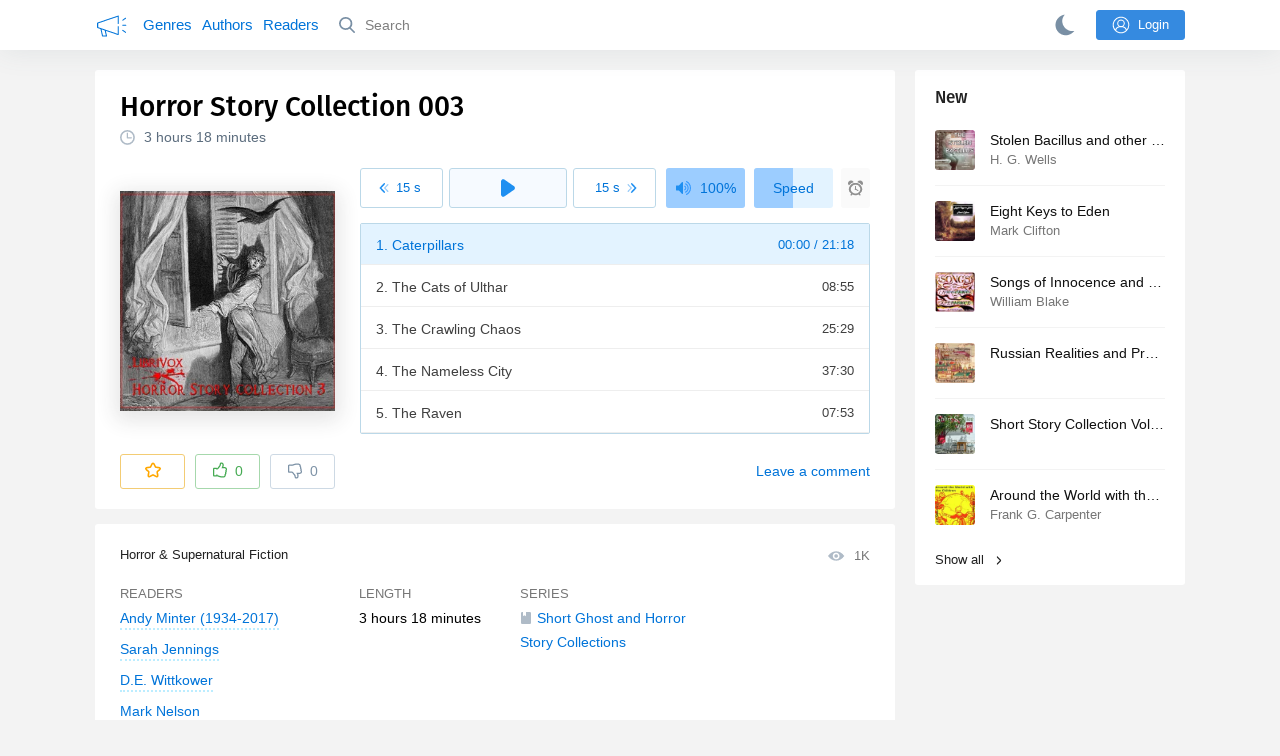

--- FILE ---
content_type: text/html; charset=utf-8
request_url: https://audiobooks.club/horror-story-collection-003
body_size: 13761
content:
<!doctype html>
<html>


            
            

                    
    



<head>
    
        <meta charset="utf-8">
        <meta name="description" content="Read by Andy Minter (1934-2017). An occasional collection of 10 horror stories by various readers. We aim to unsettle you a little, to cut through">
        <meta name="keywords" content="audiobook, online, free audio book, Horror &amp; Supernatural Fiction">
        <meta name="viewport" content="width=device-width, initial-scale=1.0, minimum-scale=1.0, maximum-scale=1.0, user-scalable=0">
        <meta name="robots" content="index,follow">
        <meta name="theme-color" content="#358AE0">

        <title>Horror Story Collection 003 - Audiobook Listen Online</title>

        
                    <link rel="alternate" type="application/rss+xml" href="https://audiobooks.club/rss/comments/1345/" title="Horror Story Collection 003">
        
        
                    <link rel="canonical" href="https://audiobooks.club/horror-story-collection-003" />
        
        
        
            
            <link rel="stylesheet" type="text/css" href="https://audiobooks.club/application/tmp/templates/cache/abcl/521a71c6aa5d6ceeebbd6946c832de45.css?v=012" />

        
    <link rel="preload" href="https://audiobooks.club/fonts/firaSans-medium.woff2" as="font" crossorigin="crossorigin" type="font/woff2">
    <link rel="search" type="application/opensearchdescription+xml" href="https://audiobooks.club/search/opensearch/" title="Audiobooks.club - The best for your ears" />


        <link rel="shortcut icon" href="https://audiobooks.club/application/frontend/skin/abcl/assets/images/favicons/favicon.ico?v6">
        <link rel="manifest" href="https://audiobooks.club/application/frontend/skin/abcl/assets/manifest.json?v5">

        <script>
            var PATH_ROOT                   = 'https://audiobooks.club/',PATH_SKIN                   = 'https://audiobooks.club/application/frontend/skin/abcl',PATH_FRAMEWORK_FRONTEND     = 'https://audiobooks.club/framework/frontend/framework',PATH_FRAMEWORK_LIBS_VENDOR  = 'https://audiobooks.club/framework/libs/vendor',LIVESTREET_SECURITY_KEY = '243059622e2e833bdb9dfbff5a6ee52e',LANGUAGE                = 'en',WYSIWYG                 = false,ACTION = 'blog';var aRouter = [];aRouter['error'] = 'https://audiobooks.club/error/';aRouter['index'] = 'https://audiobooks.club/index/';aRouter['auth'] = 'https://audiobooks.club/auth/';aRouter['profile'] = 'https://audiobooks.club/profile/';aRouter['blog'] = 'https://audiobooks.club/genre/';aRouter['people'] = 'https://audiobooks.club/people/';aRouter['settings'] = 'https://audiobooks.club/settings/';aRouter['tag'] = 'https://audiobooks.club/tag/';aRouter['author'] = 'https://audiobooks.club/author/';aRouter['authors'] = 'https://audiobooks.club/authors/';aRouter['performer'] = 'https://audiobooks.club/reader/';aRouter['performers'] = 'https://audiobooks.club/readers/';aRouter['year'] = 'https://audiobooks.club/year/';aRouter['series'] = 'https://audiobooks.club/series/';aRouter['publisher'] = 'https://audiobooks.club/publisher/';aRouter['talk'] = 'https://audiobooks.club/talk/';aRouter['comments'] = 'https://audiobooks.club/comments/';aRouter['rss'] = 'https://audiobooks.club/rss/';aRouter['blogs'] = 'https://audiobooks.club/genres/';aRouter['search'] = 'https://audiobooks.club/search/';aRouter['admin'] = 'https://audiobooks.club/admin/';aRouter['ajax'] = 'https://audiobooks.club/ajax/';aRouter['feed'] = 'https://audiobooks.club/feed/';aRouter['stream'] = 'https://audiobooks.club/stream/';aRouter['subscribe'] = 'https://audiobooks.club/subscribe/';aRouter['content'] = 'https://audiobooks.club/content/';aRouter['property'] = 'https://audiobooks.club/property/';aRouter['wall'] = 'https://audiobooks.club/wall/';aRouter['history'] = 'https://audiobooks.club/history/';aRouter['apidata'] = 'https://audiobooks.club/apidata/';aRouter['rest'] = 'https://audiobooks.club/rest/';aRouter['checkp'] = 'https://audiobooks.club/checkp/';aRouter['socialpanel'] = 'https://audiobooks.club/socialpanel/';aRouter['updated'] = 'https://audiobooks.club/updated/';aRouter['studio'] = 'https://audiobooks.club/studio/';aRouter['label'] = 'https://audiobooks.club/label/';aRouter['sitemap'] = 'https://audiobooks.club/sitemap/';        </script>

        
    
    <script>(function(window, document, undefined) {var DOMReady = function(onInteractive, onComplete) {document.onreadystatechange = function() {var state = document.readyState;if (state === 'interactive' && onInteractive !== undefined) {onInteractive();}if (state === 'complete' && onComplete !== undefined) {onComplete();}};};var loadSymbols = function ( callback ) {var req = new XMLHttpRequest();req.onload = function (e) {document.querySelector('#symbols_place').innerHTML = e.target.response;if (callback!==undefined) callback();};req.open('GET', 'https://audiobooks.club/application/frontend/skin/abcl/assets/symbols_v2.svg?v=5', true);req.responseType = 'text';req.send();};DOMReady(function() {loadSymbols();});})(window, document);</script>

    <link rel="apple-touch-icon" href="https://audiobooks.club/application/frontend/skin/acl/assets/images/apple-touch-icon.png">


    <meta property="og:site_name" content="Audiobooks.club - The best for your ears" />
<meta property="og:type" content="article" />
<meta property="og:title" content="Horror Story Collection 003" />
<meta property="og:description" content="Read by Andy Minter (1934-2017). An occasional collection of 10 horror stories by various readers. We aim to unsettle you a little, to cut through" />
<meta property="og:url" content="https://audiobooks.club/horror-story-collection-003" />
<meta property="article:published_time" content="2020-06-19T07:53:03+03:00" />
<meta property="og:image" content="https://audiobooks.club/uploads/media/topic/2020/06/19/07/preview/a4bdb07f045188d74427_400x.jpg" />

</head>


    
    

<body class="layout layout--user-role-guest layout--user-role-not-admin  layout--side-folded" >
    
    

    <div id="symbols_place" style="display:none;"></div>
    
    

<header class="header__main">

  <div class="container__main">

    <a href="https://audiobooks.club/" class="logo__main">
      <svg class="icon icon-logo" xmlns="http://www.w3.org/2000/svg"><use xlink:href="#a-logo"></use></svg>
    </a>

    <div class="menu__mobile js-events-counter">
      <svg class="icon" xmlns="http://www.w3.org/2000/svg"><use xlink:href="#arrow-small"></use></svg>
            <span class="bubble pj-update hidden">0</span>
    </div>

    <div class="header-title item__mobile">
      <span class="header-title-text">Book</span>
      <svg class="icon scroll-to-top" xmlns="http://www.w3.org/2000/svg"><use xlink:href="#arrow-full"></use></svg>
    </div>

    <div class="menu__nav">
         <div class="container__remaining-width">
            <a href="https://audiobooks.club/genres/">Genres</a>
            <a href="https://audiobooks.club/authors/">Authors</a>
            <a href="https://audiobooks.club/readers/">Readers</a>
         </div>
           <form action="https://audiobooks.club/search/books" method="get" class="menu__search">
             <button type="submit" class="button-search">
               <svg class="icon icon-search" xmlns="http://www.w3.org/2000/svg"><use xlink:href="#search-icon"></use></svg>
             </button>
             <input type="text" name ='q' placeholder="Search"></input>
             <div class="button-close">
               <svg class="icon icon-close" xmlns="http://www.w3.org/2000/svg"><use xlink:href="#close-button"></use></svg>
             </div>
         </form>
         
         

         
    </div>

        <div class="button--login ls-button ls-button-submit js-button-login pull-right">
      <svg class="icon icon-user" xmlns="http://www.w3.org/2000/svg"><use xlink:href="#user-button"></use></svg>
      Login
    </div>
    <div class="menu__icons">
      <a href="#" title="Night mode" class="link__book button--night">
        <svg class="icon icon--moon" xmlns="http://www.w3.org/2000/svg"><use xlink:href="#moon"></use></svg>
      </a>
    </div>
      </div>
</header>




<div class="player__wrapper--fade"></div>
<div class="player__wrapper--bar unloaded">
    <div class="player__wrapper--bar--image button__player--play">
      <div class="player__picture"></div>
      <svg class="icon icon-pause" xmlns="http://www.w3.org/2000/svg"><use xlink:href="#pause_button_c"></use></svg>
      <svg class="icon icon-play" xmlns="http://www.w3.org/2000/svg"><use xlink:href="#play_button_c"></use></svg>
      <div class="percent-number"><span></span></div>
      
   </div>
   <div>
     <span class="player__wrapper--bar--caption"></span>
     <span class="player__wrapper--bar--author"></span>
   </div>
   
   <svg class="icon button-open icon-arrow-up" xmlns="http://www.w3.org/2000/svg"><use xlink:href="#arrow-small"></use></svg>
</div>
<div class="menu__player--wrapper unloaded">
     <a class="link__action link__backtobook item__mobile tap-link">
       <svg class="icon icon-arrow-left" xmlns="http://www.w3.org/2000/svg"><use xlink:href="#arrow-small"></use></svg>
       Summary
     </a>
     <div class="link__close item__mobile js-close-player">
       <svg class="icon icon-close" xmlns="http://www.w3.org/2000/svg"><use xlink:href="#close-button"></use></svg>
     </div>
     <div class="player__wrapper ">
      <div class="container__remaining-width player__sliders">
          <div class="player__volume">
            <svg class="icon" xmlns="http://www.w3.org/2000/svg"><use xlink:href="#volume"></use></svg>
            <span class="volume_value">100%</span>
            <span class="player__slider"></span>
          </div>
          <div class="player__speed">
            <span class="speed_value">1x</span>
            <span class="player__slider"></span>
          </div>
          <div class="player__timer">
            <svg class="icon" xmlns="http://www.w3.org/2000/svg"><use xlink:href="#timer"></use></svg>
          </div>
      </div>
      <div class="container__remaining-width player__desktop">
          <div class="player__picture button__player--play">
            <svg class="icon icon-pause" xmlns="http://www.w3.org/2000/svg"><use xlink:href="#pause_button_c"></use></svg>
            <svg class="icon icon-play" xmlns="http://www.w3.org/2000/svg"><use xlink:href="#play_button_c"></use></svg>
            
          </div>
          <div class="player__title">
          <span class="player__title--main">
              <span class="wrapper"></span>
          <span class="player__title--small book--chapter-current"></span>
          </div>
      </div>
         </div>
     <div class="menu__player--menu"></div>
   <div class="menu__player--block">
     <div class="menu__player--content">
       <div class="menu__player--content-small">
          <div class="tooltips"></div>
          <span class="book--chapter-current-title"></span>

          <div class="book__player--progress">
             <span class="menu__player--content--time player-time-current">00:00</span>
             <span class="menu__player--content--time player-time-duration">--:--</span>
             <span class="progress__bar progress__bar--player"></span>
          </div>
          <div class="jpl empty">
            <audio type="audio/mpeg"></audio>
          </div>
          <div class="full-width player--buttons">
             <button class="button__player button__player--back">
               <svg class="icon" xmlns="http://www.w3.org/2000/svg"><use xlink:href="#chapter_skip_back"></use></svg>
             </button>
             <button class="button__player button__player--back-text">
               <svg class="icon" xmlns="http://www.w3.org/2000/svg"><use xlink:href="#time_skip_back"></use></svg>
               <span>15 s</span>
             </button>
             <button class="button__player button__player--play">
               <svg class="icon icon-play" xmlns="http://www.w3.org/2000/svg"><use xlink:href="#play_button"></use></svg>
               <svg class="icon   icon-pause" xmlns="http://www.w3.org/2000/svg"><use xlink:href="#pause_button"></use></svg>
               
             </button>
             <button class="button__player button__player--forward-text">
               <span>15 s</span>
               <svg class="icon" xmlns="http://www.w3.org/2000/svg"><use xlink:href="#time_skip_forward"></use></svg>
             </button>
             <button class="button__player button__player--forward">
               <svg class="icon" xmlns="http://www.w3.org/2000/svg"><use xlink:href="#chapter_skip_forward"></use></svg>
             </button>
          </div>
         </div>
         <div class="full-width">
           <div class="container__remaining-width pull-left js-book-data"></div>
           <a class="ls-button link__backtobook item__desktop">
             <svg class="icon icon--history" xmlns="http://www.w3.org/2000/svg"><use xlink:href="#contents"></use></svg>
             Summary
           </a>
           <div class="container__remaining-width">
            <button class="button__open full-width">Chapters
              <svg class="icon icon-arrow" xmlns="http://www.w3.org/2000/svg"><use xlink:href="#arrow-small"></use></svg>
            </button>
           </div>
         </div>
         <div class="full-width menu__player--content-chapters player--chapters">
           <div class="mobile__title--chapters">List of chapters</div>
                <div class="mobile__button--close mobile__button--close--chapters">
                  <svg class="icon icon-close" xmlns="http://www.w3.org/2000/svg"><use xlink:href="#close-button"></use></svg>
                </div>
                <div class="global__popup--content">
                  <div class="chapter__default">
                   <div class="chapter__default--time">--:--</div>
                   <div class="chapter__default--title"></div>
                  </div>
                </div>
        </div>
       </div>
   </div>
</div>



<div class="mobile__popup mobile__popup--speed">
     <div class="mobile__popup--content">
       <span class="mobile__popup--content--caption">Speed</span>
       <span class="mobile__popup--speed--slider progress__bar"></span>
       <div class="speed_controls">
         <span val="minus" class="speed__control icon-minus"><svg class="icon" xmlns="http://www.w3.org/2000/svg"><use xlink:href="#minus-icon"></use></svg></span>
         <span class="speed_value">1x</span>
         <span val="plus" class="speed__control icon-plus"><svg class="icon" xmlns="http://www.w3.org/2000/svg"><use xlink:href="#plus-icon"></use></svg></span>
      </div>
   </div>
   <div class="mobile__popup--button mobile__popup--button--save">
        Save
   </div>
</div>

<div class="mobile__popup mobile__popup--timer">
     <div class="mobile__popup--content">
       <span class="mobile__popup--content--caption">Sleep timer</span>
     <span class="mobile__popup--content--caption-small">Will stop after</span>
     <div class="timer__wrapper">
        <div class="timer__wrapper__wrapper timer__hours" data-val="0">
          <span val="minus" class="timer__control icon-minus"><svg class="icon" xmlns="http://www.w3.org/2000/svg"><use xlink:href="#minus-icon"></use></svg></span>
          <span val="plus" class="timer__control icon-plus"><svg class="icon" xmlns="http://www.w3.org/2000/svg"><use xlink:href="#plus-icon"></use></svg></span>
          <span class="timer__text ">0 <span>hours</span></span>
        </div>
        <div class="timer__wrapper__wrapper timer__minutes" data-val="20">
          <span val="minus" class="timer__control icon-minus"><svg class="icon" xmlns="http://www.w3.org/2000/svg"><use xlink:href="#minus-icon"></use></svg></span>
          <span val="plus" class="timer__control icon-plus"><svg class="icon" xmlns="http://www.w3.org/2000/svg"><use xlink:href="#plus-icon"></use></svg></span>
          <span class="timer__text">20 <span>minutes</span></span>
        </div>
     </div>
     <span class="mobile__popup--content--button button-start">Turn on</span>
   </div>
   
     <div class="mobile__popup--button mobile__button--close">
        Close
   </div>
</div>




    
    <main class="container__main">
      
        

          <div class="content__main__articles  content__article">

              

              
              
              

                            
              
                                  
                                            
                                                            

              
              
    
    



    
            










<article class="ls-topic js-topic" data-target-id="1345" data-bid="1343"  itemscope itemtype="http://schema.org/Book">
    <div class="content__main__book--item content__main__book--item--main js-book-page playlist--show">

      <div class="full-width book--header">
          <div class="caption__article-main-mobile--container">
            <h1 class="caption__article-main">Horror Story Collection 003</h1>
            <div class="caption__article-title hidden" itemprop="name">Horror Story Collection 003</div>
                      </div>

          
          

                      <span class="caption__article-duration link__action--label--listen wrapper--history-menu" data-bid="1343" >
              <svg class="icon icon-percent" xmlns="http://www.w3.org/2000/svg"><use xlink:href="#clock"></use></svg>
              <span class="percent-number"><span class="hours">3 hours</span> <span class="minutes">18 minutes</span></span>
                          </span>
                                                            
          
      </div>

      
      <div class="book--table">
        <div class="container__remaining-width book--cover">
          <div class="cover__wrapper--image book-id-1343">
                           <img class="lazy" src="https://audiobooks.club/uploads/media/topic/2020/06/19/07/preview/a4bdb07f045188d74427_42x.jpg" data-src="https://audiobooks.club/uploads/media/topic/2020/06/19/07/preview/a4bdb07f045188d74427_400x.jpg" alt="Horror Story Collection 003" />
               
            
                           <div style="display:none;" class="mobile__button--play button__player--play player-loading button__player--bookpage--play button__player--play-1343 player-loading">
                 <svg class="icon icon-pause" xmlns="http://www.w3.org/2000/svg"><use xlink:href="#pause_button_c"></use></svg>
                 <svg class="icon icon-play" xmlns="http://www.w3.org/2000/svg"><use xlink:href="#play_button_c"></use></svg>
                 <div class="player-loader"><span></span><span></span><span></span></div>
                 <svg viewBox="0 0 36 36" class="circular-chart hidden">
                  <path class="circle-path" stroke-dasharray="0, 100" d="M18 2.0845 a 15.9155 15.9155 0 0 1 0 31.831 a 15.9155 15.9155 0 0 1 0 -31.831"></path>
                 </svg>
               </div>

             
          </div>
        </div>
        <div class="container__remaining-width book--player unloaded book-id-1343">
                        <div class="full-width content__main__book--item--content--player">
                      <div class="container__remaining-width player--buttons player--buttons-book player--buttons-onefile">
                            
                            <button class="button__player button__player--back-text">
                              <svg class="icon" xmlns="http://www.w3.org/2000/svg"><use xlink:href="#time_skip_back"></use></svg>
                              <span>15 s</span>
                            </button>
                            <button class="button__player button__player--play button__player--bookpage--play button__player--play-1343">
                              <svg class="icon icon-play" xmlns="http://www.w3.org/2000/svg"><use xlink:href="#play_button"></use></svg>
                              <svg class="icon icon-pause" xmlns="http://www.w3.org/2000/svg"><use xlink:href="#pause_button"></use></svg>
                              <div class="player-loader"><span></span><span></span><span></span></div>
                            </button>
                            <button class="button__player button__player--forward-text">
                              <span>15 s</span>
                              <svg class="icon" xmlns="http://www.w3.org/2000/svg"><use xlink:href="#time_skip_forward"></use></svg>
                            </button>
                            <button class="button__player button__player--speed player__speed speed_value" data-bid="1343">1x</button>
                            
                      </div>
                        <div class="container__remaining-width">
                          <div class="volume__hor item__desktop">
                              <svg class="icon" xmlns="http://www.w3.org/2000/svg"><use xlink:href="#volume"></use></svg>
                              <div class="volume_value">100%</div>
                          </div>
                          <div class="speed__hor item__desktop">
                            <div class="speed_value">Speed</div>
                          </div>
                          <div class="player__timer">
                            <svg class="icon" xmlns="http://www.w3.org/2000/svg"><use xlink:href="#timer"></use></svg>
                          </div>
                        </div>


                        <div class="bookpage--chapters player--chapters" data-slideout-ignore>
                            <div class="chapter__default">
                               <div class="chapter__default--time"></div>
                               <div class="chapter__default--title"></div>
                            </div>
                                                   </div>
              </div>
                    



      </div>

    </div>

        <div class="book--bottom">
      <div class="cover__wrapper--buttons">
        











<div class="ls-counter ls-favourite   js-favourite-topic ls-topic-favourite"
     data-param-i-target-id="1345"
     data-type="topic"
     title="Add to favourite"
     >

    
      <svg class="icon icon-star" xmlns="http://www.w3.org/2000/svg"><use xmlns:xlink="http://www.w3.org/1999/xlink" xlink:href="#star_empty"></use></svg>
      
      <span class="counter-number ls-favourite-count js-favourite-count" style="display: none;">
        0
      </span>
</div>

        













                
    


    


<div class="ls-vote ls-vote-body ls-vote--count-zero ls-vote--not-voted ls-vote--default  js-vote-topic"  data-param-i-target-id="1345" data-type="topic">
    
        
                          
              <div class="ls-vote-item ls-vote-item-up js-vote-item ls-counter " title="" data-vote-value="1">
                <svg class="icon" xmlns="http://www.w3.org/2000/svg"><use xlink:href="#like_empty"></use></svg>
                <span class="counter-number js-vote-rating-up">0</span>
              </div>

              
              <div class="ls-vote-item ls-vote-item-down js-vote-item ls-counter  " title="" data-vote-value="-1">
                <svg class="icon" xmlns="http://www.w3.org/2000/svg"><use xlink:href="#dislike_empty"></use></svg>
                <span class="counter-number js-vote-rating-down">0</span>
              </div>
            
        
</div>

      </div>


      <div class="top-comments item__desktop">
              </div>

      <a href="#comments" class="link__action link__action--comments tap-link">
        <svg class="icon icon-comments" xmlns="http://www.w3.org/2000/svg"><use xlink:href="#comments-icon"></use></svg>
                 Leave a comment
               </a>

      <div class="link__action link__action--showall tap-link item__mobile js-playlist-show" data-mode="1">
        <svg class="icon" xmlns="http://www.w3.org/2000/svg"><use xlink:href="#contents"></use></svg>
        <span>Hide chapters</span>
      </div>

      </div>
    



  </div>

  


  <div class="content__main__book--item">
      <div class="full-width">
                                <a href="https://audiobooks.club/genre/horror-supernatural-fiction/" class="section__title">
                            Horror & Supernatural Fiction
            </a>
        
        <span class="link__action--label link__action--label--views pull-right">
          <svg class="icon" xmlns="http://www.w3.org/2000/svg"><use xlink:href="#views"></use></svg>
          1K
        </span>

      </div>
    

      
                  <div class="full-width ">
                  <div class="caption__article--about-block">
        <div class="content__main__book--item--caption">
          Readers        </div>
        <span class="content__article--about-content">
                                      <div class="tooltip__wrapper ">
    <a rel="performer" class="link__reader" href="https://audiobooks.club/reader/Andy%20Minter%20%281934-2017%29/">
            <span>Andy Minter (1934-2017)</span>
    </a>
    <div class="tooltip__main tooltip__main--top">
      
     













                
    


    


<div class="ls-vote ls-vote-body ls-vote--count-zero ls-vote--not-voted ls-vote--default  js-vote-performer"  data-param-i-target-id="1207" data-type="performer">
    
        
                          
              <div class="ls-vote-item ls-vote-item-up js-vote-item ls-counter " title="" data-vote-value="1">
                <svg class="icon" xmlns="http://www.w3.org/2000/svg"><use xlink:href="#like_empty"></use></svg>
                <span class="counter-number js-vote-rating-up">0</span>
              </div>

              
              <div class="ls-vote-item ls-vote-item-down js-vote-item ls-counter  " title="" data-vote-value="-1">
                <svg class="icon" xmlns="http://www.w3.org/2000/svg"><use xlink:href="#dislike_empty"></use></svg>
                <span class="counter-number js-vote-rating-down">0</span>
              </div>
            
        
</div>

    </div>
  </div>

                                          <div class="tooltip__wrapper ">
    <a rel="performer" class="link__reader" href="https://audiobooks.club/reader/Sarah%20Jennings/">
            <span>Sarah Jennings</span>
    </a>
    <div class="tooltip__main tooltip__main--top">
      
     













                
    


    


<div class="ls-vote ls-vote-body ls-vote--count-zero ls-vote--not-voted ls-vote--default  js-vote-performer"  data-param-i-target-id="2405" data-type="performer">
    
        
                          
              <div class="ls-vote-item ls-vote-item-up js-vote-item ls-counter " title="" data-vote-value="1">
                <svg class="icon" xmlns="http://www.w3.org/2000/svg"><use xlink:href="#like_empty"></use></svg>
                <span class="counter-number js-vote-rating-up">0</span>
              </div>

              
              <div class="ls-vote-item ls-vote-item-down js-vote-item ls-counter  " title="" data-vote-value="-1">
                <svg class="icon" xmlns="http://www.w3.org/2000/svg"><use xlink:href="#dislike_empty"></use></svg>
                <span class="counter-number js-vote-rating-down">0</span>
              </div>
            
        
</div>

    </div>
  </div>

                                          <div class="tooltip__wrapper ">
    <a rel="performer" class="link__reader" href="https://audiobooks.club/reader/D.E.%20Wittkower/">
            <span>D.E. Wittkower</span>
    </a>
    <div class="tooltip__main tooltip__main--top">
      
     













                
    


    


<div class="ls-vote ls-vote-body ls-vote--count-zero ls-vote--not-voted ls-vote--default  js-vote-performer"  data-param-i-target-id="300" data-type="performer">
    
        
                          
              <div class="ls-vote-item ls-vote-item-up js-vote-item ls-counter " title="" data-vote-value="1">
                <svg class="icon" xmlns="http://www.w3.org/2000/svg"><use xlink:href="#like_empty"></use></svg>
                <span class="counter-number js-vote-rating-up">0</span>
              </div>

              
              <div class="ls-vote-item ls-vote-item-down js-vote-item ls-counter  " title="" data-vote-value="-1">
                <svg class="icon" xmlns="http://www.w3.org/2000/svg"><use xlink:href="#dislike_empty"></use></svg>
                <span class="counter-number js-vote-rating-down">0</span>
              </div>
            
        
</div>

    </div>
  </div>

                                          <div class="tooltip__wrapper ">
    <a rel="performer" class="link__reader" href="https://audiobooks.club/reader/Mark%20Nelson/">
            <span>Mark Nelson</span>
    </a>
    <div class="tooltip__main tooltip__main--top">
      
     













                
    


    


<div class="ls-vote ls-vote-body ls-vote--count-zero ls-vote--not-voted ls-vote--default  js-vote-performer"  data-param-i-target-id="58" data-type="performer">
    
        
                          
              <div class="ls-vote-item ls-vote-item-up js-vote-item ls-counter " title="" data-vote-value="1">
                <svg class="icon" xmlns="http://www.w3.org/2000/svg"><use xlink:href="#like_empty"></use></svg>
                <span class="counter-number js-vote-rating-up">0</span>
              </div>

              
              <div class="ls-vote-item ls-vote-item-down js-vote-item ls-counter  " title="" data-vote-value="-1">
                <svg class="icon" xmlns="http://www.w3.org/2000/svg"><use xlink:href="#dislike_empty"></use></svg>
                <span class="counter-number js-vote-rating-down">0</span>
              </div>
            
        
</div>

    </div>
  </div>

                                          <div class="tooltip__wrapper ">
    <a rel="performer" class="link__reader" href="https://audiobooks.club/reader/Pete%20Williams%20Pittsburgh%20PA/">
            <span>Pete Williams Pittsburgh PA</span>
    </a>
    <div class="tooltip__main tooltip__main--top">
      
     













                
    


    


<div class="ls-vote ls-vote-body ls-vote--count-zero ls-vote--not-voted ls-vote--default  js-vote-performer"  data-param-i-target-id="8168" data-type="performer">
    
        
                          
              <div class="ls-vote-item ls-vote-item-up js-vote-item ls-counter " title="" data-vote-value="1">
                <svg class="icon" xmlns="http://www.w3.org/2000/svg"><use xlink:href="#like_empty"></use></svg>
                <span class="counter-number js-vote-rating-up">0</span>
              </div>

              
              <div class="ls-vote-item ls-vote-item-down js-vote-item ls-counter  " title="" data-vote-value="-1">
                <svg class="icon" xmlns="http://www.w3.org/2000/svg"><use xlink:href="#dislike_empty"></use></svg>
                <span class="counter-number js-vote-rating-down">0</span>
              </div>
            
        
</div>

    </div>
  </div>

              <div class="wrapper__hidden">                            <div class="tooltip__wrapper ">
    <a rel="performer" class="link__reader" href="https://audiobooks.club/reader/Zoe%20Earley/">
            <span>Zoe Earley</span>
    </a>
    <div class="tooltip__main tooltip__main--top">
      
     













                
    


    


<div class="ls-vote ls-vote-body ls-vote--count-zero ls-vote--not-voted ls-vote--default  js-vote-performer"  data-param-i-target-id="6594" data-type="performer">
    
        
                          
              <div class="ls-vote-item ls-vote-item-up js-vote-item ls-counter " title="" data-vote-value="1">
                <svg class="icon" xmlns="http://www.w3.org/2000/svg"><use xlink:href="#like_empty"></use></svg>
                <span class="counter-number js-vote-rating-up">0</span>
              </div>

              
              <div class="ls-vote-item ls-vote-item-down js-vote-item ls-counter  " title="" data-vote-value="-1">
                <svg class="icon" xmlns="http://www.w3.org/2000/svg"><use xlink:href="#dislike_empty"></use></svg>
                <span class="counter-number js-vote-rating-down">0</span>
              </div>
            
        
</div>

    </div>
  </div>

                                          <div class="tooltip__wrapper ">
    <a rel="performer" class="link__reader" href="https://audiobooks.club/reader/Paul%20Siegel/">
            <span>Paul Siegel</span>
    </a>
    <div class="tooltip__main tooltip__main--top">
      
     













                
    


    


<div class="ls-vote ls-vote-body ls-vote--count-zero ls-vote--not-voted ls-vote--default  js-vote-performer"  data-param-i-target-id="2877" data-type="performer">
    
        
                          
              <div class="ls-vote-item ls-vote-item-up js-vote-item ls-counter " title="" data-vote-value="1">
                <svg class="icon" xmlns="http://www.w3.org/2000/svg"><use xlink:href="#like_empty"></use></svg>
                <span class="counter-number js-vote-rating-up">0</span>
              </div>

              
              <div class="ls-vote-item ls-vote-item-down js-vote-item ls-counter  " title="" data-vote-value="-1">
                <svg class="icon" xmlns="http://www.w3.org/2000/svg"><use xlink:href="#dislike_empty"></use></svg>
                <span class="counter-number js-vote-rating-down">0</span>
              </div>
            
        
</div>

    </div>
  </div>

                                          <div class="tooltip__wrapper ">
    <a rel="performer" class="link__reader" href="https://audiobooks.club/reader/Scott%20Bush/">
            <span>Scott Bush</span>
    </a>
    <div class="tooltip__main tooltip__main--top">
      
     













                
    


    


<div class="ls-vote ls-vote-body ls-vote--count-zero ls-vote--not-voted ls-vote--default  js-vote-performer"  data-param-i-target-id="3588" data-type="performer">
    
        
                          
              <div class="ls-vote-item ls-vote-item-up js-vote-item ls-counter " title="" data-vote-value="1">
                <svg class="icon" xmlns="http://www.w3.org/2000/svg"><use xlink:href="#like_empty"></use></svg>
                <span class="counter-number js-vote-rating-up">0</span>
              </div>

              
              <div class="ls-vote-item ls-vote-item-down js-vote-item ls-counter  " title="" data-vote-value="-1">
                <svg class="icon" xmlns="http://www.w3.org/2000/svg"><use xlink:href="#dislike_empty"></use></svg>
                <span class="counter-number js-vote-rating-down">0</span>
              </div>
            
        
</div>

    </div>
  </div>

                                          <div class="tooltip__wrapper ">
    <a rel="performer" class="link__reader" href="https://audiobooks.club/reader/Glen%20Hallstrom/">
            <span>Glen Hallstrom</span>
    </a>
    <div class="tooltip__main tooltip__main--top">
      
     













                
    


    


<div class="ls-vote ls-vote-body ls-vote--count-zero ls-vote--not-voted ls-vote--default  js-vote-performer"  data-param-i-target-id="503" data-type="performer">
    
        
                          
              <div class="ls-vote-item ls-vote-item-up js-vote-item ls-counter " title="" data-vote-value="1">
                <svg class="icon" xmlns="http://www.w3.org/2000/svg"><use xlink:href="#like_empty"></use></svg>
                <span class="counter-number js-vote-rating-up">0</span>
              </div>

              
              <div class="ls-vote-item ls-vote-item-down js-vote-item ls-counter  " title="" data-vote-value="-1">
                <svg class="icon" xmlns="http://www.w3.org/2000/svg"><use xlink:href="#dislike_empty"></use></svg>
                <span class="counter-number js-vote-rating-down">0</span>
              </div>
            
        
</div>

    </div>
  </div>

                                                  
            </div>
            <div class="tooltip__wrapper">
              <span class="link__author show--more">Show 4 more
                <svg class="icon icon-arrow" xmlns="http://www.w3.org/2000/svg"><use xlink:href="#arrow-small"></use></svg>
              </span>
            </div>
                              </span>
      </div>
            
              <div class="caption__article--about-block">
          <div class="content__main__book--item--caption">
            Length
          </div>
          <span class="content__article--about-content book-duration-1343">
              <span class="hours">3 hours</span> <span class="minutes">18 minutes</span>
              <span class="rate"></span>
          </span>
        </div>
                          <div class="caption__article--about-block about--series">
          <div class="content__main__book--item--caption">
            Series
          </div>
          <span class="content__article--about-content">
              <a href="https://audiobooks.club/series/Short%20Ghost%20and%20Horror%20Story%20Collections" class="link__series">
                <svg class="icon" xmlns="http://www.w3.org/2000/svg"><use xlink:href="#series"></use></svg>
                <span>Short Ghost and Horror Story Collections </span>
            </a>
          </span>
        </div>
      
          </div>

    

    

    

    <div class="description__article-main" itemprop="description">
      <div class="content__main__book--item--caption">Summary</div>
      An occasional collection of 10 horror stories by various readers. We aim to unsettle you a little, to cut through the pink cushion of illusion that shields you from the horrible realities of life. Here are the walking dead, the fetid pools of slime, the howls in the night that you thought you had confined to your more unpleasant dreams.
    </div>

    
    
    <div class="content__main__book--item--shares">
      <a class="shares__item shares__item--facebook" href="https://www.facebook.com/sharer/sharer.php?u=https://audiobooks.club/horror-story-collection-003" target="_blank" rel="nofollow noopener">
        <svg class="icon" xmlns="http://www.w3.org/2000/svg"><use xlink:href="#facebook-icon"></use></svg>
      </a>
      <a class="shares__item shares__item--twitter" href="http://twitter.com/share?text=Audiobook: Horror Story Collection 003&url=https://audiobooks.club/horror-story-collection-003" target="_blank" rel="nofollow noopener">
        <svg class="icon" xmlns="http://www.w3.org/2000/svg"><use xlink:href="#twitter-icon"></use></svg>
      </a>
      <a class="shares__item shares__item--telegram" href="https://telegram.me/share/url?url=https://audiobooks.club/horror-story-collection-003&text=Audiobook: Horror Story Collection 003" target="_blank" rel="nofollow noopener">
        <svg class="icon" xmlns="http://www.w3.org/2000/svg"><use xlink:href="#telegram-icon"></use></svg>
      </a>
  </div>

  
  <div xmlns:v="http//rdf.data-vocabulary.org/#" class="hidden">
    <span typeof="v:Breadcrumb"><a href="/" rel="v:url" property= "v:title">audiobooks.club</a></span>
    <span typeof="v:Breadcrumb"><a href="https://audiobooks.club/genre/horror-supernatural-fiction/" rel="v:url" property="v:title">Horror & Supernatural Fiction</a></span>
        <span typeof="v:Breadcrumb"><a href="https://audiobooks.club/horror-story-collection-003" rel="v:url" property="v:title">Horror Story Collection 003</a></span>
  </div>

  <div class="preconnect"><link rel="preconnect" href="https://m2.audiobooks.club/"></div>
</article>

  <div class="content__main__book--item">
  <span class="caption__article-main--book">Series <a href="https://audiobooks.club/series/Short%20Ghost%20and%20Horror%20Story%20Collections">Short Ghost and Horror Story Collections</a></span>
  <div class="content__main__book--item--series-list">
          <span class="full-width link__action--showall dots">...</span>
                <a href="https://audiobooks.club/ghost-story-collection-004" class="full-width  s-hidden">
                <span class="caption">Ghost Story Collection 004</span>
                
        </a>
            <a href="https://audiobooks.club/ghost-story-collection-005" class="full-width  ">
                <span class="caption">Ghost Story Collection 005</span>
                
        </a>
            <a href="https://audiobooks.club/ghost-story-collection-006" class="full-width  ">
                <span class="caption">Ghost Story Collection 006</span>
                
        </a>
            <a href="https://audiobooks.club/horror-story-collection-002" class="full-width  ">
                <span class="caption">Horror Story Collection 002</span>
                
        </a>
            <a href="https://audiobooks.club/horror-story-collection-003" class="full-width current ">
                <span class="caption">Horror Story Collection 003</span>
                
        </a>
            <a href="https://audiobooks.club/horror-story-collection-004" class="full-width  ">
                <span class="caption">Horror Story Collection 004</span>
                
        </a>
            <a href="https://audiobooks.club/horror-story-collection-005" class="full-width  ">
                <span class="caption">Horror Story Collection 005</span>
                
        </a>
            <a href="https://audiobooks.club/short-ghost-and-horror-collection-001" class="full-width  ">
                <span class="caption">Short Ghost and Horror Collection 001</span>
                
        </a>
            <a href="https://audiobooks.club/short-ghost-and-horror-collection-002" class="full-width  s-hidden">
                <span class="caption">Short Ghost and Horror Collection 002</span>
                
        </a>
            <a href="https://audiobooks.club/short-ghost-and-horror-collection-003" class="full-width  s-hidden">
                <span class="caption">Short Ghost and Horror Collection 003</span>
                
        </a>
            <a href="https://audiobooks.club/short-ghost-and-horror-collection-004" class="full-width  s-hidden">
                <span class="caption">Short Ghost and Horror Collection 004</span>
                
        </a>
            <a href="https://audiobooks.club/short-ghost-and-horror-collection-005" class="full-width  s-hidden">
                <span class="caption">Short Ghost and Horror Collection 005</span>
                
        </a>
            <a href="https://audiobooks.club/short-ghost-and-horror-collection-006" class="full-width  s-hidden">
                <span class="caption">Short Ghost and Horror Collection 006</span>
                
        </a>
            <a href="https://audiobooks.club/short-ghost-and-horror-collection-007" class="full-width  s-hidden">
                <span class="caption">Short Ghost and Horror Collection 007</span>
                
        </a>
            <a href="https://audiobooks.club/short-ghost-and-horror-collection-008" class="full-width  s-hidden">
                <span class="caption">Short Ghost and Horror Collection 008</span>
                
        </a>
            <a href="https://audiobooks.club/short-ghost-and-horror-collection-009" class="full-width  s-hidden">
                <span class="caption">Short Ghost and Horror Collection 009</span>
                
        </a>
            <a href="https://audiobooks.club/short-ghost-and-horror-collection-010" class="full-width  s-hidden">
                <span class="caption">Short Ghost and Horror Collection 010</span>
                
        </a>
            <a href="https://audiobooks.club/short-ghost-and-horror-collection-011" class="full-width  s-hidden">
                <span class="caption">Short Ghost and Horror Collection 011</span>
                
        </a>
            <a href="https://audiobooks.club/short-ghost-and-horror-collection-012" class="full-width  s-hidden">
                <span class="caption">Short Ghost and Horror Collection 012</span>
                
        </a>
            <a href="https://audiobooks.club/short-ghost-and-horror-collection-013" class="full-width  s-hidden">
                <span class="caption">Short Ghost and Horror Collection 013</span>
                
        </a>
            <a href="https://audiobooks.club/short-ghost-and-horror-collection-014" class="full-width  s-hidden">
                <span class="caption">Short Ghost and Horror Collection 014</span>
                
        </a>
            <a href="https://audiobooks.club/short-ghost-and-horror-collection-015" class="full-width  s-hidden">
                <span class="caption">Short Ghost and Horror Collection 015</span>
                
        </a>
            <a href="https://audiobooks.club/short-ghost-and-horror-collection-016" class="full-width  s-hidden">
                <span class="caption">Short Ghost and Horror Collection 016</span>
                
        </a>
            <a href="https://audiobooks.club/short-ghost-and-horror-collection-017" class="full-width  s-hidden">
                <span class="caption">Short Ghost and Horror Collection 017</span>
                
        </a>
            <a href="https://audiobooks.club/short-ghost-and-horror-collection-018" class="full-width  s-hidden">
                <span class="caption">Short Ghost and Horror Collection 018</span>
                
        </a>
            <a href="https://audiobooks.club/short-ghost-and-horror-collection-019" class="full-width  s-hidden">
                <span class="caption">Short Ghost and Horror Collection 019</span>
                
        </a>
            <a href="https://audiobooks.club/short-ghost-and-horror-collection-020" class="full-width  s-hidden">
                <span class="caption">Short Ghost and Horror Collection 020</span>
                
        </a>
            <a href="https://audiobooks.club/short-ghost-and-horror-collection-021" class="full-width  s-hidden">
                <span class="caption">Short Ghost and Horror Collection 021</span>
                
        </a>
            <a href="https://audiobooks.club/short-ghost-and-horror-collection-022" class="full-width  s-hidden">
                <span class="caption">Short Ghost and Horror Collection 022</span>
                
        </a>
            <a href="https://audiobooks.club/short-ghost-and-horror-collection-023" class="full-width  s-hidden">
                <span class="caption">Short Ghost and Horror Collection 023</span>
                
        </a>
            <a href="https://audiobooks.club/short-ghost-and-horror-collection-024" class="full-width  s-hidden">
                <span class="caption">Short Ghost and Horror Collection 024</span>
                
        </a>
            <a href="https://audiobooks.club/short-ghost-and-horror-collection-025" class="full-width  s-hidden">
                <span class="caption">Short Ghost and Horror Collection 025</span>
                
        </a>
            <a href="https://audiobooks.club/short-ghost-and-horror-collection-026" class="full-width  s-hidden">
                <span class="caption">Short Ghost and Horror Collection 026</span>
                
        </a>
            <a href="https://audiobooks.club/short-ghost-and-horror-collection-027" class="full-width  s-hidden">
                <span class="caption">Short Ghost and Horror Collection 027</span>
                
        </a>
            <a href="https://audiobooks.club/short-ghost-and-horror-collection-028" class="full-width  s-hidden">
                <span class="caption">Short Ghost and Horror Collection 028</span>
                
        </a>
            <a href="https://audiobooks.club/short-ghost-and-horror-collection-029" class="full-width  s-hidden">
                <span class="caption">Short Ghost and Horror Collection 029</span>
                
        </a>
            <a href="https://audiobooks.club/short-ghost-and-horror-collection-030" class="full-width  s-hidden">
                <span class="caption">Short Ghost and Horror Collection 030</span>
                
        </a>
            <a href="https://audiobooks.club/short-ghost-and-horror-collection-031" class="full-width  s-hidden">
                <span class="caption">Short Ghost and Horror Collection 031</span>
                
        </a>
            <a href="https://audiobooks.club/short-ghost-and-horror-collection-032" class="full-width  s-hidden">
                <span class="caption">Short Ghost and Horror Collection 032</span>
                
        </a>
            <a href="https://audiobooks.club/short-ghost-and-horror-collection-033" class="full-width  s-hidden">
                <span class="caption">Short Ghost and Horror Collection 033</span>
                
        </a>
            <a href="https://audiobooks.club/short-ghost-and-horror-collection-034" class="full-width  s-hidden">
                <span class="caption">Short Ghost and Horror Collection 034</span>
                
        </a>
            <a href="https://audiobooks.club/short-ghost-and-horror-collection-038" class="full-width  s-hidden">
                <span class="caption">Short Ghost and Horror Collection 038</span>
                
        </a>
              <span class="full-width link__action--showall link__action"><span>Show all</span>
      <svg class="icon icon-arrow" xmlns="http://www.w3.org/2000/svg"><use xlink:href="#arrow-small"></use></svg>
    </span>
      </div>
</div>



  <div class="content__main__book--item">
    <span class="caption__article-main--book">
             More from <a href="https://audiobooks.club/genre/horror-supernatural-fiction">Horror & Supernatural Fiction</a>
          </span>
    <div class="block-container">
                  <div class="col-md-4">
            <a href="https://audiobooks.club/henry-fielding-journey-from-this-world-to-the-next" class="content__main__book--item--small tap-link js-title-topic" title="The narrator dies in the first sentence. Through relating his travels in the afterlife, Henry Fielding, author of Tom Jones and Joseph Andrews,...">
                  <img class="lazy" data-src="https://audiobooks.club/uploads/media/topic/2020/06/25/11/preview/bbb40fe431c094c0e531_100x100crop.jpg" />
                  <div class="caption-wrapper">
                    <span class="caption">Journey from This World to the Next</span>
                                          <span class="author">Henry Fielding</span>
                                      </div>
                  
              </a>
        </div>
                  <div class="col-md-4">
            <a href="https://audiobooks.club/robert-smythe-hichens-return-of-the-soul" class="content__main__book--item--small tap-link js-title-topic" title="Can the soul of the dead come back to haunt the one who was responsible for its death? What would happen if the responsible one did not believe it...">
                  <img class="lazy" data-src="https://audiobooks.club/uploads/media/topic/2020/06/25/07/preview/062c9dbb004bac763db5_100x100crop.jpg" />
                  <div class="caption-wrapper">
                    <span class="caption">Return of the Soul</span>
                                          <span class="author">Robert Smythe Hichens</span>
                                      </div>
                  
              </a>
        </div>
                  <div class="col-md-4">
            <a href="https://audiobooks.club/william-harrison-ainsworth-windsor-castle-book-2" class="content__main__book--item--small tap-link js-title-topic" title="Book 2 — Herne the Hunter. The focus of the novels is on the events surrounding Henry VIII&#039;s replacing Catherine of Aragon with Anne Boleyn as his...">
                  <img class="lazy" data-src="https://audiobooks.club/uploads/media/topic/2020/06/25/10/preview/4ff17ed41dc5312f5b21_100x100crop.jpg" />
                  <div class="caption-wrapper">
                    <span class="caption">Windsor Castle, Book 2</span>
                                          <span class="author">William Harrison Ainsworth</span>
                                      </div>
                  
              </a>
        </div>
                  <div class="col-md-4">
            <a href="https://audiobooks.club/luigi-capuana-vampire" class="content__main__book--item--small tap-link js-title-topic" title="A suspenseful vampire tale. Translated from the  original Italian text  by Erin O&#039;Rourke. 
(Summary by Erin O&#039;Rourke)">
                  <img class="lazy" data-src="https://audiobooks.club/uploads/media/topic/2020/06/21/09/preview/bdcb0d8791d0a3a16afa_100x100crop.jpg" />
                  <div class="caption-wrapper">
                    <span class="caption">Vampire</span>
                                          <span class="author">Luigi Capuana</span>
                                      </div>
                  
              </a>
        </div>
                  <div class="col-md-4">
            <a href="https://audiobooks.club/lovecrafts-influences-and-favorites" class="content__main__book--item--small tap-link js-title-topic" title="In 1927, H. P. Lovecraft wrote a long essay on «Supernatural Horror in Literature» in which he discussed the history of what came to be known as...">
                  <img class="lazy" data-src="https://audiobooks.club/uploads/media/topic/2020/08/10/11/preview/663ed0b9e0804665bfd9_100x100crop.jpg" />
                  <div class="caption-wrapper">
                    <span class="caption">Lovecraft's Influences and Favorites</span>
                                          <span class="author"></span>
                                      </div>
                  
              </a>
        </div>
                  <div class="col-md-4">
            <a href="https://audiobooks.club/edith-wharton-afterward" class="content__main__book--item--small tap-link js-title-topic" title="Mary and Ned Boyne have fled their dreary life in Wisconsin for a home in rustic Dorsetshire. But you can only run so far, and some things — some...">
                  <img class="lazy" data-src="https://audiobooks.club/uploads/media/topic/2020/06/19/07/preview/2fdbe4811cda95da129a_100x100crop.jpg" />
                  <div class="caption-wrapper">
                    <span class="caption">Afterward</span>
                                          <span class="author">Edith Wharton</span>
                                      </div>
                  
              </a>
        </div>
          </div>

</div>








    

    
    



    
        
    
    



<div id="comments" class="content__main__book--item js-comments ls-comments  js-topic-comments comments-loaded"
            data-target-type="topic"
            data-target-id="1345"
            data-user-id="0"
            data-comment-last-id="0"
            id="comments" >
      <h2 class="caption--inline js-comments-title">
                        No comments
                </h2>
      
    
    

    
    
    
    <div class="comments__block js-comment-list">
                    






            </div>
    
    
                        
            
                <form method="post" class="wrapper__input ls-comment-form js-comment-form-locked" onsubmit="return false;">
        <textarea class="ls-field-input text-area" placeholder="Your comment..." rows="2"></textarea>
        <div class="editor--buttons">
          <button class="ls-button ls-button--primary " type="submit">Send</button>
        </div>
      </form>
          


    
    


    
    














    
    
  </div>


        

              
          </div>
          
                      <div class="content__main__side--wrapper">
                <div class="content__main__side--item">
  <span class="caption__side">New</span>
  <div>
            

<div class="content__main__side--item--item js-title-topic" title="Collection of thrilling and thought-provoking short stories that showcase Wells&#039; incredible ability to blend science fiction, horror, and social...">
    <a href="https://audiobooks.club/h-g-wells-stolen-bacillus-and-other-stories" class="content__main__book--item--small tap-link">
      <img alt="Stolen Bacillus and other stories" src="https://audiobooks.club/uploads/media/topic/2020/08/10/11/preview/c914e2b9d6919303c784_100x100crop.jpg" />
      <div class="caption-wrapper">
        <span class="caption">Stolen Bacillus and other stories</span>
                  <span class="author">H. G. Wells</span>
              </div>
  </a>
</div>

            

<div class="content__main__side--item--item js-title-topic" title="When Earth loses contact with the colony planet Eden, an expedition is sent to find out why. Even though the planet has been determined to have no...">
    <a href="https://audiobooks.club/mark-clifton-eight-keys-to-eden" class="content__main__book--item--small tap-link">
      <img alt="Eight Keys to Eden" src="https://audiobooks.club/uploads/media/topic/2020/08/10/11/preview/3682616de04ba48d8b60_100x100crop.jpg" />
      <div class="caption-wrapper">
        <span class="caption">Eight Keys to Eden</span>
                  <span class="author">Mark Clifton</span>
              </div>
  </a>
</div>

            

<div class="content__main__side--item--item js-title-topic" title="«Innocence» and «Experience» are definitions of consciousness that rethink Milton&#039;s existential-mythic states of «Paradise» and «Fall». Blake...">
    <a href="https://audiobooks.club/william-blake-songs-of-innocence-and-experience-version-2" class="content__main__book--item--small tap-link">
      <img alt="Songs of Innocence and Experience (version 2)" src="https://audiobooks.club/uploads/media/topic/2020/08/10/11/preview/0052e33c88c0ce1ed5d1_100x100crop.jpg" />
      <div class="caption-wrapper">
        <span class="caption">Songs of Innocence and Experience (version 2)</span>
                  <span class="author">William Blake</span>
              </div>
  </a>
</div>

            

<div class="content__main__side--item--item js-title-topic" title="Fascinating and insightful collection of lectures given by distinguished Russian scholars during a pivotal time in Russian history. The lectures...">
    <a href="https://audiobooks.club/russian-realities-and-problems-lectures-delivered-at-cambridge-in-august-1916" class="content__main__book--item--small tap-link">
      <img alt="Russian Realities and Problems: Lectures delivered at Cambridge in August 1916" src="https://audiobooks.club/uploads/media/topic/2020/08/10/11/preview/5d4529e1423270125619_100x100crop.jpg" />
      <div class="caption-wrapper">
        <span class="caption">Russian Realities and Problems: Lectures delivered at Cambridge in August 1916</span>
                  <span class="author"></span>
              </div>
  </a>
</div>

            

<div class="content__main__side--item--item js-title-topic" title="Librivox readers have come together to bring you another diverse collection of short stories. This anthology brings you selections from Thomas...">
    <a href="https://audiobooks.club/short-story-collection-vol-081" class="content__main__book--item--small tap-link">
      <img alt="Short Story Collection Vol. 081" src="https://audiobooks.club/uploads/media/topic/2020/08/10/11/preview/8227a13cf45e3d3ac067_100x100crop.jpg" />
      <div class="caption-wrapper">
        <span class="caption">Short Story Collection Vol. 081</span>
                  <span class="author"></span>
              </div>
  </a>
</div>

            

<div class="content__main__side--item--item js-title-topic" title="An introduction to world geography for young and old alike. Topics such as China, Japan, the American Indian, Europe and the oceans on a beginning...">
    <a href="https://audiobooks.club/frank-g-carpenter-around-the-world-with-the-children" class="content__main__book--item--small tap-link">
      <img alt="Around the World with the Children" src="https://audiobooks.club/uploads/media/topic/2020/08/10/11/preview/ec8eff5c82cbcbf24f97_100x100crop.jpg" />
      <div class="caption-wrapper">
        <span class="caption">Around the World with the Children</span>
                  <span class="author">Frank G. Carpenter</span>
              </div>
  </a>
</div>

      </div>
  
<a href="https://audiobooks.club/index/" class="link__action link__action--showall">Show all
  <svg class="icon icon-arrow icon-arrow-right" xmlns="http://www.w3.org/2000/svg"><use xlink:href="#arrow-small"></use></svg>
</a>

</div>
            </div>
          
    </main>

    

    
        
    <footer class="footer__main container__main">
        <div class="left--side">
             <a href="https://audiobooks.club" class="link__logo">
               <svg class="icon icon-logo" xmlns="http://www.w3.org/2000/svg"><use xlink:href="#a-logo"></use></svg>
               AudioBooks.club
             </a>
             
        </div>
        
        <div class="right--side">
               <span class="link__mailto"><a href="mailto:support@akniga.org">Mail a letter</a></span>
               <a href="mailto:support@akniga.org" class="mobile__button">Mail a letter</a>
        </div>
    </footer>


    
    
    <div id="menu__mobile">
      <div class="menu__mobile--container">
        <div class="menu__mobile--container--section">
                      <span class="section__caption section__caption--guest">Authorization</span>
            <a href="#" class="link__action js-button-login">Login</a>
            <a href="https://audiobooks.club/auth/register/" class="link__action">Registration</a>
                   </div>
        <div class="menu__mobile--container--section">
           <span class="section__caption">Sections</span>
           <a href="https://audiobooks.club/genres/" class="link__action">Genres</a>
           <a href="https://audiobooks.club/authors/" class="link__action">Authors</a>
           <a href="https://audiobooks.club/readers/" class="link__action">Readers</a>
           <div class="link__action link__onoffnight button--night">Night mode
             <div class="onoffswitch">
                  <input type="checkbox" name="onoffswitch" class="onoffswitch-checkbox" id="onoffnight">
                  <label class="onoffswitch-label" for="onoffnight"></label>
              </div>
            </div>
        </div>
      </div>
    </div>



          <div class="updown">
        <svg class="icon icon-arrow-up" xmlns="http://www.w3.org/2000/svg"><use xlink:href="#arrow-small"></use></svg>
      </div>
    
    

<script type="text/javascript" >
   (function(m,e,t,r,i,k,a){m[i]=m[i]||function(){(m[i].a=m[i].a||[]).push(arguments)};
   m[i].l=1*new Date();k=e.createElement(t),a=e.getElementsByTagName(t)[0],k.async=1,k.src=r,a.parentNode.insertBefore(k,a)})
   (window, document, "script", "https://mc.yandex.ru/metrika/tag.js", "ym");

   ym(64968850, "init", {
        clickmap:true,
        trackLinks:true,
        accurateTrackBounce:true
   });
</script>
<script async src="https://www.googletagmanager.com/gtag/js?id=UA-78078819-2"></script>
<script>
  window.dataLayer = window.dataLayer || [];
  function gtag(){dataLayer.push(arguments);}
  gtag('js', new Date());

  gtag('config', 'UA-78078819-2');
</script>

<noscript><div><img src="https://mc.yandex.ru/watch/64968850" style="position:absolute; left:-9999px;" alt="" /></div></noscript>


    
    

        <div class="popup">
    <div class="global__popup"></div>
      <div class="global__popup--auth">
        <div class="global__popup--caption">Authorization</div>
        <div class="global__popup--button global__button--close">
           <svg class="icon icon-close" xmlns="http://www.w3.org/2000/svg"><use xlink:href="#close-button"></use></svg>
       </div>
       <div class="global__popup--content">
        





<form action="https://audiobooks.club/auth/login/" method="post" class="js-form-validate js-auth-login-form auth-login-form no-pjax">
    

    
    












    
                
    
    
    







    <div class="ls-field  ls-clearfix  "
        
        >

        
        
        
        <div class="ls-field-holder">
            
    <input type="text"     id="ls-field460654146"
    class="ls-field-input "
    value=""    name="login"    placeholder="Email"                
        
        
        data-parsley-required="1"
            
        
        
        data-parsley-minlength="3"
        
    
 />

        </div>

        
            </div>



    
    












    
                
    
    
    







    <div class="ls-field  ls-clearfix  "
        
        >

        
        
        
        <div class="ls-field-holder">
            
    <input type="password"     id="ls-field127318123"
    class="ls-field-input "
    value=""    name="password"    placeholder="Password"                
        
        
        data-parsley-required="1"
            
        
        
        data-parsley-minlength="2"
        
    
 />

        </div>

        
            </div>



    
    
    
    












    
        
    
    
    
    
    

    






    <div class="ls-field ls-field--checkbox  ls-clearfix hidden "
        
        >

        
        
        
        <div class="ls-field-holder">
            
    
    <input type="checkbox"     id="ls-field531594262"
    class="ls-field-input "
    value="1"    name="remember"                
    
 checked />

        </div>

        
            </div>



    

            












    
    
    
    






    <input type="hidden"     id="ls-field1245508245"
    class="ls-field-input "
    value="https://audiobooks.club/horror-story-collection-003"    name="return-path"                
    
 />


    
    







<button
                    type="submit"
            value=""
                                                name="submit_login"        class="ls-button ls-button--primary  "
        >
    
    
    
    Login

    </button>

            <div class="auth-extra">
          <a href="https://audiobooks.club/auth/password-reset/" class="no-pjax">Password recovery</a>
          <a href="https://audiobooks.club/auth/register/" class="no-pjax">Registration</a>
        </div>
    
</form>





        <div class="line"></div>
        <div class="global__popup-info">
            By logging in, you agree to the terms and conditions.
        </div>
       </div>
     </div>
    </div>
    


    


    


    
    
        
        <script src="https://audiobooks.club/application/tmp/templates/cache/abcl/1bd6f6da8fccb0eb4bda1a5c1859c194.js?v=015" ></script>
<!--[if lt IE 9]><script src="https://audiobooks.club/application/frontend/skin/abcl/components/ls-vendor/html5shiv.js?v=015" ></script><![endif]-->
<!--[if lt IE 9]><script src="https://audiobooks.club/application/frontend/skin/abcl/components/ls-vendor/jquery.placeholder.min.js?v=015" ></script><![endif]-->


        <script>
            ls.lang.load({"comments.comments_declension":"%%count%% comment;%%count%% comments;%%count%% comments","comments.unsubscribe":"Unsubscribe","comments.subscribe":"Subscribe","comments.folding.unfold":"Expand","comments.folding.fold":"Collapse","comments.folding.unfold_all":"Expand all","comments.folding.fold_all":"Collapse all","poll.notices.error_answers_max":"Maximum allowed answers %%count%%","favourite.add":"Add to favourite","favourite.remove":"Delete from favourite","field.geo.select_city":"Select city","field.geo.select_region":"Select region","blog.blog":"Genre","blog.add.fields.type.note_open":"Public - anyone can join, all topics are visible.","blog.add.fields.type.note_close":"Private - must be invited by the blog administrators. Topics are only visible to approved users.","blog.search.result_title":"%%count%% genres found;%%count%% genres found;%%count%% genres found","blog.blocks.navigator.blog":"Genre","common.success.add":"Successfully added","common.success.remove":"Successfully removed","common.remove_confirm":"About to remove. Are you sure?","pagination.notices.first":"Already on a first page!","pagination.notices.last":"Already on a last page!","user.actions.unfollow":"Unsubscribe","user.actions.follow":"Subscribe","user.friends.status.added":"Remove from friends","user.friends.status.notfriends":"Add to friends","user.friends.status.pending":"Add to friends","user.friends.status.rejected":"Request rejected","user.friends.status.sent":"Request sent","user.friends.status.linked":"Add to friends","user.settings.profile.notices.error_max_userfields":"You can`t add over %%count%% contact details","user.search.result_title":"Found %%count%% user;Found %%count%% users;Found %%count%% users","author.search.result_title":"%%count%% author found;%%count%% authors found;%%count%% authors found","performer.search.result_title":"performer.search.result_title","more.text":"Load more","more.text_count":"Load another (%%count%%)","more.empty":"Nothing left to load","validate.tags.count":"%%field%% Amount of tags must be within %%min%% to %%max%%)","uploader.attach.count":"%%count%% file uploaded;%%count%% files uploaded;%%count%% files uploaded","uploader.attach.empty":"No uploaded files","time.minutes_declension":"minute;minutes;minutes","time.hours_declension":"hour;hours;hours","blog.join.join":"Join","blog.join.leave":"Leave"});
            ls.registry.set({"recaptcha.site_key":"","comment_max_tree":7,"comment_show_form":false,"comment_use_paging":false,"topic_max_blog_count":3,"block_stream_show_tip":true,"poll_max_answers":20});
        </script>
    


    
</body>
</html>


--- FILE ---
content_type: text/css
request_url: https://audiobooks.club/application/tmp/templates/cache/abcl/521a71c6aa5d6ceeebbd6946c832de45.css?v=012
body_size: 296424
content:
html{font-family:sans-serif;-ms-text-size-adjust:100%;-webkit-text-size-adjust:100%}body{margin:0}article,aside,details,figcaption,figure,footer,header,hgroup,main,menu,nav,section,summary{display:block}audio,canvas,progress,video{display:inline-block;vertical-align:baseline}audio:not([controls]){display:none;height:0}[hidden],template{display:none}a{background-color:transparent}a:active,a:hover{outline:0}abbr[title]{border-bottom:1px dotted}b,strong{font-weight:bold}dfn{font-style:italic}h1{font-size:2em;margin:0.67em 0}mark{background:#ff0;color:#000}small{font-size:80%}sub,sup{font-size:75%;line-height:0;position:relative;vertical-align:baseline}sup{top:-0.5em}sub{bottom:-0.25em}img{border:0}svg:not(:root){overflow:hidden}figure{margin:1em 40px}hr{-moz-box-sizing:content-box;box-sizing:content-box;height:0}pre{overflow:auto}code,kbd,pre,samp{font-family:monospace, monospace;font-size:1em}button,input,optgroup,select,textarea{color:inherit;font:inherit;margin:0}button{overflow:visible}button,select{text-transform:none}button,html input[type="button"],input[type="reset"],input[type="submit"]{-webkit-appearance:button;cursor:pointer}button[disabled],html input[disabled]{cursor:default}button::-moz-focus-inner,input::-moz-focus-inner{border:0;padding:0}input{line-height:normal}input[type="checkbox"],input[type="radio"]{box-sizing:border-box;padding:0}input[type="number"]::-webkit-inner-spin-button,input[type="number"]::-webkit-outer-spin-button{height:auto}input[type="search"]{-webkit-appearance:textfield;-moz-box-sizing:content-box;-webkit-box-sizing:content-box;box-sizing:content-box}input[type="search"]::-webkit-search-cancel-button,input[type="search"]::-webkit-search-decoration{-webkit-appearance:none}fieldset{border:1px solid #c0c0c0;margin:0 2px;padding:0.35em 0.625em 0.75em}legend{border:0;padding:0}textarea{overflow:auto}optgroup{font-weight:bold}table{border-collapse:collapse;border-spacing:0}td,th{padding:0}.ls-grid-row:before,.ls-grid-row:after{content:"";display:table;line-height:0}.ls-grid-row:after{clear:both}.ls-grid-col{float:left;-webkit-box-sizing:border-box;-moz-box-sizing:border-box;box-sizing:border-box}.ls-grid-col:first-child{padding-left:0}.ls-grid-col-1{width:8.333333333333334%}.ls-grid-col-2{width:16.666666666666668%}.ls-grid-col-3{width:25%}.ls-grid-col-third,.ls-grid-col-4{width:33.333333333333336%}.ls-grid-col-5{width:41.66666666666667%}.ls-grid-col-half,.ls-grid-col-6{width:50%}.ls-grid-col-7{width:58.333333333333336%}.ls-grid-col-8{width:66.66666666666667%}.ls-grid-col-9{width:75%}.ls-grid-col-10{width:83.33333333333334%}.ls-grid-col-11{width:91.66666666666667%}.ls-grid-col-12{width:100%}.ls-details{margin-bottom:10px}.ls-details:last-child{margin-bottom:0}.ls-details-title{position:relative;padding-left:35px;line-height:40px;margin:0;background:#f8fbfe;border-radius:3px;font-size:14px;transition:0.3s all}.ls-details-title:hover{background:#f8fbfe;cursor:pointer}.ls-details.is-open > .ls-details-title{background:#eff6fd;border-radius:5px 5px 0 0}.ls-details-title:before{content:"";position:absolute;top:15px;left:15px;height:0;width:0;border:4px solid transparent;border-left-color:#399CFF}.ls-details.is-open > .ls-details-title:before{top:19px;left:13px;border-left-color:transparent;border-top-color:#275ec2}.ls-details-body{display:none}.ls-details.is-open > .ls-details-body{display:block}.ls-details-content{padding:20px 20px;border:1px solid #eff6fd;border-top:none;border-radius:0 0 5px 5px}.ls-details-group{margin-bottom:15px}.ls-details-group:last-child{margin-bottom:0}.ls-alert{width:100%;position:relative;padding:10px 15px;margin-bottom:15px;border-radius:3px;box-shadow:0 2px 4px 0 #E8EFF2;background-color:#fff;color:#358ae0;border:1px solid #399cff}.ls-alert:last-child{margin-bottom:0}.ls-alert-title{padding-top:3px;margin-bottom:10px;font-size:16px}.ls-alert-title:last-child{margin-bottom:0}.ls-alert-close{border:none;background-color:transparent;padding:0;margin:0;width:15px;height:100%;position:absolute;top:0;right:15px;cursor:pointer;opacity:.8}.ls-alert-close:hover{opacity:1}.ls-alert.ls-alert--dismissible{padding-right:35px}.ls-alert.ls-alert--error{background-color:#f0c8c8;color:#b22626;border:0}.ls-alert-list{margin-bottom:0}.ls-alert.ls-alert--empty{background-color:#fafafa;color:#777}.ls-button{display:inline-block;background:none;vertical-align:middle;cursor:pointer;user-select:none;appearance:none;touch-action:manipulation;color:#358ae0;border:1px solid #358ae0;border-radius:3px;padding:0 15px;height:36px;border-radius:3px;font-size:13px;line-height:34px;text-align:center}.ls-button:active,.ls-button.active,.ls-button:hover,.ls-button:focus{opacity:0.8}.ls-button-submit,.ls-button--primary{background-color:#358ae0;color:#fff}.ls-button-group{display:inline-block}.ls-button-group > .ls-dropdown,.ls-button-group > .ls-button{position:relative}.ls-button-group .ls-button:hover,.ls-button-group .ls-button:focus{z-index:2}.ls-button-group > .ls-dropdown:not(:last-child):not(:first-child) > .ls-button,.ls-button-group > .ls-button:not(:last-child):not(:first-child){border-radius:0}.ls-button-group--horizontal > .ls-dropdown,.ls-button-group--horizontal > .ls-button{float:left}.ls-button-group--horizontal > * + *{margin-left:-1px}.ls-button-group--horizontal > *:first-child{margin-left:0}.ls-button-group--horizontal > .ls-dropdown:first-child:not(:last-child) > .ls-button,.ls-button-group--horizontal > .ls-button:first-child:not(:last-child){border-top-right-radius:0;border-bottom-right-radius:0}.ls-button-group--horizontal > .ls-dropdown:last-child:not(:first-child) > .ls-button,.ls-button-group--horizontal > .ls-button:last-child:not(:first-child){border-top-left-radius:0;border-bottom-left-radius:0}.ls-button-group--vertical > .ls-dropdown,.ls-button-group--vertical > .ls-button{display:block;width:100%;max-width:100%}.ls-button-group--vertical > * + *{margin-top:-1px}.ls-button-group--vertical > *:first-child{margin-top:0}.ls-button-group--vertical > .ls-dropdown:first-child:not(:last-child) > .ls-button,.ls-button-group--vertical > .ls-button:first-child:not(:last-child){border-bottom-right-radius:0;border-bottom-left-radius:0}.ls-button-group--vertical > .ls-dropdown:last-child:not(:first-child) > .ls-button,.ls-button-group--vertical > .ls-button:last-child:not(:first-child){border-top-left-radius:0;border-top-right-radius:0}.ls-dropdown{display:inline-block}.ls-dropdown > .ls-button-group{display:block}.ls-dropdown-toggle{position:relative;cursor:pointer;padding-right:26px !important}.ls-dropdown-toggle:after{content:"";position:absolute;top:50%;right:9px;height:0;width:0;margin-top:-1px;border:4px solid transparent;border-top-color:#389cff}.ls-button--success.ls-dropdown-toggle:after,.ls-button--info.ls-dropdown-toggle:after,.ls-button--warning.ls-dropdown-toggle:after,.ls-button--danger.ls-dropdown-toggle:after,.ls-button--primary.ls-dropdown-toggle:after{border-top-color:#fff;opacity:.9}.ls-button--no-text.ls-dropdown-toggle{padding:0;min-height:32px}.ls-button--no-text.ls-button--icon.ls-dropdown-toggle{padding-left:8px}.ls-nav--dropdown .ls-nav--sub{z-index:900;display:none;position:absolute;background:#fff;float:left;min-width:180px;width:100%;padding:6px;border-radius:0 0 3px 3px;box-shadow:-1px 2px 3px 0px rgba(50, 50, 50, 0.05)}} .ls-nav--dropdown .ls-nav--sub .ls-nav--sub{left:100%;top:-18px}.ls-nav--dropdown .ls-nav--sub > .ls-nav-item{display:block;clear:both;width:100%;border-radius:3px;padding-right:10px;padding:8px 13px 8px 13px;text-decoration:none;color:#9eabb7;font-size:13px}.ls-nav--dropdown .ls-nav--sub > .ls-nav-item:hover{background-color:#f1f6fb}.ls-nav--dropdown .ls-nav--sub .ls-nav-item-link{padding:0 15px}.ls-nav--dropdown .ls-nav--sub .ls-nav-item-text{text-decoration:underline}.ls-nav--dropdown .ls-nav--sub > .ls-nav-item.active,.ls-nav--dropdown .ls-nav--sub > .ls-nav-item.active > .ls-nav-item-link{color:#aaa}.ls-nav--dropdown > .ls-nav-item--has-children{position:relative}.ls-nav--dropdown:not(.ls-nav--sub) > .ls-nav-item > .ls-nav--sub{top:100%;left:0}.ls-nav--dropdown .ls-nav--sub > .ls-nav-item:hover > .ls-nav--sub{display:block}.ls-nav-separator{border-bottom:1px solid #e4e4e4;height:1px;list-style-type:none;margin:8px 10px}.ls-tab-list{padding:0;margin-bottom:20px;border-bottom:1px solid #ebf0f4}.ls-tab{list-style:none;float:left;margin-right:2px;cursor:pointer;position:relative;bottom:-1px;font-size:11px}.ls-tab-inner{display:block;padding:6px 12px 7px;border:1px solid transparent;border-radius:3px 3px 0 0;border-bottom:none;color:#628fa5}.ls-tab.active .ls-tab-inner{background:#fff;border-color:#ebf0f4;color:#727a90}.ls-tab-pane{display:none}.ls-tab-pane.ls-loading{min-height:150px;background-position:50% 45px}.ls-tab-pane-content{padding:20px}.ls-tabs--align-left .ls-tab-list{float:left;width:150px;padding-top:15px}.ls-tabs--align-left .ls-tab{float:none}.ls-tabs--align-left .ls-tabs-panes{overflow:hidden;margin-left:160px}.activity-date{font-size:16px;font-family:'Fira Sans',sans-serif;padding-top:20px;border-bottom:1px solid #ebf0f3;padding-bottom:5px;width:100%;display:block}.activity-date:first-child{padding-top:0}.ls-modal{display:none;margin:50px auto;position:relative;min-width:300px;max-width:500px;min-height:400px;max-height:60%;overflow:hidden;color:#333;border-radius:3px;background-color:#fff;z-index:1000;padding:35px 40px 35px 40px}@media screen and (max-width: 768px){.ls-modal{padding:25px 15px 25px 15px;height:100%;max-height:100%;width:100%;margin:0 !important}.ls-modal-overlay{padding:0 !important}.ls-modal-body{margin-bottom:15px;height:100%;padding-top:80px}.ls-modal .user-list-small{max-height:calc(100% - 90px);height:auto !important}}.ls-button-group{margin-bottom:5px;margin-right:10px;float:left}.ls-modal-header{position:relative;float:none;font-family:'Fira Sans',sans-serif}.ls-modal-title{color:#000;font-size:18px;margin-top:0}.ls-modal .ls-field-label{font-weight:500}.ls-modal > .ls-tabs.ls-modal-tabs .ls-tab-list{padding:20px 30px 0}.ls-modal > .ls-tabs:not(:last-child){margin-bottom:10px}.ls-modal > .ls-tabs .ls-tab-list{margin-bottom:0;border:none;font-size:11px;position:relative}.ls-modal > .ls-tabs .ls-tab-pane-content{padding:30px}.ls-modal > .ls-tabs .ls-tab-list .ls-tab{margin-right:10px}.ls-modal > .ls-tabs .ls-tab-list .ls-tab .ls-tab-inner{border:1px solid transparent;line-height:13px;border-radius:5px;padding:3px 6px 4px;display:block;color:#727a90;text-decoration:none}.ls-modal .ls-tab-list .ls-tab .ls-tab-inner:hover,.ls-modal .ls-tab-list .ls-tab:hover .ls-tab-inner{color:#333}.ls-modal .ls-tab-list .ls-tab.active .ls-tab-inner{color:#628fa5;border-color:#ebf0f4;text-decoration:none}.ls-modal .ls-tab-list .ls-tab.active .ls-tab-inner:hover{color:#333}.ls-modal-lock{position:absolute;top:0;bottom:0;left:0;right:0;background:#000;opacity:.2;filter:alpha(opacity=20);-webkit-border-radius:3px;-moz-border-radius:3px;border-radius:3px}.ls-modal-footer{text-align:right;margin-top:15px}.ls-modal-footer .ls-button{margin-bottom:10px}.ls-modal-overlay{display:none;position:fixed;top:0;bottom:0;left:0;right:0;overflow-y:scroll;visibility:visible;background:rgba(0, 0, 0, 0.6);z-index:999;will-change:top;z-index:999;overflow:auto;padding:30px}.ls-modal-body{margin-bottom:15px;height:calc(100% - 130px)}.ls-modal .user-list-small{width:100%;height:calc(100% - 15px);position:relative;overflow:auto}caption{text-align:left}th{text-align:left}.ls-table{width:100%;max-width:100%;margin-bottom:15px}.ls-table:last-child{margin-bottom:0}.ls-table td,.ls-table th{padding:15px;vertical-align:top;line-height:18px;border-top:1px solid #f1f3f5}.ls-table td{vertical-align:middle}.ls-table th{vertical-align:bottom;border-bottom:1px solid #c3d4dc;font-weight:normal;padding:10px}.ls-table caption + thead th,.ls-table colgroup + thead th,.ls-table thead:first-child tr:first-child th,.ls-table thead:first-child tr:first-child td{border-top:0}.ls-table tr.active td{background:#F6F6FA}.ls-table .ls-table-sort-asc:after{content:"▲"}.ls-table .ls-table-sort-desc:after{content:"▼"}.ls-table--condensed td,.ls-table--condensed th{padding:7px}.ls-table--striped tbody tr:nth-child(odd) td{background:#fafafa}.ls-table--hover tbody tr:hover td{background:#f5fdff}.chosen-container{position:relative;display:inline-block;vertical-align:middle;font-size:15px;zoom:1;*display:inline;-webkit-user-select:none;-moz-user-select:none;user-select:none}.chosen-container *{-webkit-box-sizing:border-box;-moz-box-sizing:border-box;box-sizing:border-box}.chosen-container .chosen-drop{position:absolute;top:100%;left:-9999px;z-index:1010;width:100%;border:1px solid #aaa;border-top:0;background:#fff;box-shadow:0 4px 5px rgba(0, 0, 0, 0.15)}.chosen-container.chosen-with-drop .chosen-drop{left:0}.chosen-container a{cursor:pointer}.chosen-container-single .chosen-single{position:relative;display:block;overflow:hidden;padding:0 0 0 8px;height:25px;border:1px solid #aaa;border-radius:5px;background-color:#fff;background:-webkit-gradient(linear, 50% 0%, 50% 100%, color-stop(20%, #ffffff), color-stop(50%, #f6f6f6), color-stop(52%, #eeeeee), color-stop(100%, #f4f4f4));background:-webkit-linear-gradient(top, #ffffff 20%, #f6f6f6 50%, #eeeeee 52%, #f4f4f4 100%);background:-moz-linear-gradient(top, #ffffff 20%, #f6f6f6 50%, #eeeeee 52%, #f4f4f4 100%);background:-o-linear-gradient(top, #ffffff 20%, #f6f6f6 50%, #eeeeee 52%, #f4f4f4 100%);background:linear-gradient(top, #ffffff 20%, #f6f6f6 50%, #eeeeee 52%, #f4f4f4 100%);background-clip:padding-box;box-shadow:0 0 3px white inset, 0 1px 1px rgba(0, 0, 0, 0.1);color:#444;text-decoration:none;white-space:nowrap;line-height:24px}.chosen-container-single .chosen-default{color:#999}.chosen-container-single .chosen-single span{display:block;overflow:hidden;margin-right:26px;text-overflow:ellipsis;white-space:nowrap}.chosen-container-single .chosen-single-with-deselect span{margin-right:38px}.chosen-container-single .chosen-single abbr{position:absolute;top:6px;right:26px;display:block;width:12px;height:12px;background:url(https://audiobooks.club/framework/frontend/components/field/vendor/chosen/chosen-sprite.png) -42px 1px no-repeat;font-size:1px}.chosen-container-single .chosen-single abbr:hover{background-position:-42px -10px}.chosen-container-single.chosen-disabled .chosen-single abbr:hover{background-position:-42px -10px}.chosen-container-single .chosen-single div{position:absolute;top:0;right:0;display:block;width:18px;height:100%}.chosen-container-single .chosen-single div b{display:block;width:100%;height:100%;background:url(https://audiobooks.club/framework/frontend/components/field/vendor/chosen/chosen-sprite.png) no-repeat 0px 2px}.chosen-container-single .chosen-search{position:relative;z-index:1010;margin:0;padding:3px 4px;white-space:nowrap}.chosen-container-single .chosen-search input[type="text"]{margin:1px 0;padding:4px 20px 4px 5px;width:100%;height:auto;outline:0;border:1px solid #aaa;background:white url(https://audiobooks.club/framework/frontend/components/field/vendor/chosen/chosen-sprite.png) no-repeat 100% -20px;background:url(https://audiobooks.club/framework/frontend/components/field/vendor/chosen/chosen-sprite.png) no-repeat 100% -20px;font-size:1em;font-family:sans-serif;line-height:normal;border-radius:0}.chosen-container-single .chosen-drop{margin-top:-1px;border-radius:0 0 4px 4px;background-clip:padding-box}.chosen-container-single.chosen-container-single-nosearch .chosen-search{position:absolute;left:-9999px}.chosen-container .chosen-results{color:#444;position:relative;overflow-x:hidden;overflow-y:auto;margin:0 4px 4px 0;padding:0 0 0 4px;max-height:240px;-webkit-overflow-scrolling:touch}.chosen-container .chosen-results li{display:none;margin:0;padding:5px 6px;list-style:none;line-height:15px;word-wrap:break-word;-webkit-touch-callout:none}.chosen-container .chosen-results li.active-result{display:list-item;cursor:pointer}.chosen-container .chosen-results li.disabled-result{display:list-item;color:#ccc;cursor:default}.chosen-container .chosen-results li.highlighted{background-color:#3875d7;background-image:-webkit-gradient(linear, 50% 0%, 50% 100%, color-stop(20%, #3875d7), color-stop(90%, #2a62bc));background-image:-webkit-linear-gradient(#3875d7 20%, #2a62bc 90%);background-image:-moz-linear-gradient(#3875d7 20%, #2a62bc 90%);background-image:-o-linear-gradient(#3875d7 20%, #2a62bc 90%);background-image:linear-gradient(#3875d7 20%, #2a62bc 90%);color:#fff}.chosen-container .chosen-results li.no-results{color:#777;display:list-item;background:#f4f4f4}.chosen-container .chosen-results li.group-result{display:list-item;font-weight:bold;cursor:default}.chosen-container .chosen-results li.group-option{padding-left:15px}.chosen-container .chosen-results li em{font-style:normal;text-decoration:underline}.chosen-container-multi .chosen-choices{position:relative;overflow:hidden;margin:0;padding:5px 10px;width:100%;height:auto !important;height:1%;border:1px solid rgba(121, 143, 164, 0.6);cursor:text;width:100%;padding:5px 15px;color:#b8c9db;font-size:14px}.chosen-container-multi .chosen-choices li{float:left;list-style:none}.chosen-container-multi .chosen-choices li.search-field{margin:0;padding:0;white-space:nowrap}.chosen-container-multi .chosen-choices li.search-field input[type="text"]{margin:1px 0;padding:0;height:25px;outline:0;border:0 !important;background:transparent !important;box-shadow:none;font-size:100%;font-family:sans-serif;line-height:normal;border-radius:0;color:#b8c9db}.chosen-container-multi .chosen-choices li.search-choice{position:relative;margin:2px 5px 3px 0;padding:3px 25px 3px 10px;max-width:100%;border-radius:3px;background-color:#e3f3ff;color:#399cff;cursor:default}.chosen-container-multi .chosen-choices li.search-choice span{word-wrap:break-word}.chosen-container-multi .chosen-choices li.search-choice .search-choice-close{position:absolute;top:8px;right:3px;display:block;width:12px;height:12px;background:url(https://audiobooks.club/framework/frontend/components/field/vendor/chosen/chosen-sprite.png) -42px 1px no-repeat;font-size:1px}.chosen-container-multi .chosen-choices li.search-choice .search-choice-close:hover{background-position:-42px -10px}.chosen-container-multi .chosen-choices li.search-choice-disabled{padding-right:5px;border:1px solid #ccc;background-color:#e4e4e4;background-image:-webkit-gradient(linear, 50% 0%, 50% 100%, color-stop(20%, #f4f4f4), color-stop(50%, #f0f0f0), color-stop(52%, #e8e8e8), color-stop(100%, #eeeeee));background-image:-webkit-linear-gradient(top, #f4f4f4 20%, #f0f0f0 50%, #e8e8e8 52%, #eeeeee 100%);background-image:-moz-linear-gradient(top, #f4f4f4 20%, #f0f0f0 50%, #e8e8e8 52%, #eeeeee 100%);background-image:-o-linear-gradient(top, #f4f4f4 20%, #f0f0f0 50%, #e8e8e8 52%, #eeeeee 100%);background-image:linear-gradient(top, #f4f4f4 20%, #f0f0f0 50%, #e8e8e8 52%, #eeeeee 100%);color:#666}.chosen-container-multi .chosen-choices li.search-choice-focus{background:#d4d4d4}.chosen-container-multi .chosen-choices li.search-choice-focus .search-choice-close{background-position:-42px -10px}.chosen-container-multi .chosen-results{margin:0;padding:0}.chosen-container-multi .chosen-drop .result-selected{display:list-item;color:#ccc;cursor:default}.chosen-container-active .chosen-single{border:1px solid #5897fb;box-shadow:0 0 5px rgba(0, 0, 0, 0.3)}.chosen-container-active.chosen-with-drop .chosen-single{border:1px solid #aaa;-moz-border-radius-bottomright:0;border-bottom-right-radius:0;-moz-border-radius-bottomleft:0;border-bottom-left-radius:0;background-image:-webkit-gradient(linear, 50% 0%, 50% 100%, color-stop(20%, #eeeeee), color-stop(80%, #ffffff));background-image:-webkit-linear-gradient(#eeeeee 20%, #ffffff 80%);background-image:-moz-linear-gradient(#eeeeee 20%, #ffffff 80%);background-image:-o-linear-gradient(#eeeeee 20%, #ffffff 80%);background-image:linear-gradient(#eeeeee 20%, #ffffff 80%);box-shadow:0 1px 0 #fff inset}.chosen-container-active.chosen-with-drop .chosen-single div{border-left:none;background:transparent}.chosen-container-active.chosen-with-drop .chosen-single div b{background-position:-18px 2px}.chosen-container-active .chosen-choices{border:1px solid #5897fb;box-shadow:0 0 5px rgba(0, 0, 0, 0.3)}.chosen-container-active .chosen-choices li.search-field input[type="text"]{color:#222 !important}.chosen-disabled{opacity:0.5 !important;cursor:default}.chosen-disabled .chosen-single{cursor:default}.chosen-disabled .chosen-choices .search-choice .search-choice-close{cursor:default}.chosen-rtl{text-align:right}.chosen-rtl .chosen-single{overflow:visible;padding:0 8px 0 0}.chosen-rtl .chosen-single span{margin-right:0;margin-left:26px;direction:rtl}.chosen-rtl .chosen-single-with-deselect span{margin-left:38px}.chosen-rtl .chosen-single div{right:auto;left:3px}.chosen-rtl .chosen-single abbr{right:auto;left:26px}.chosen-rtl .chosen-choices li{float:right}.chosen-rtl .chosen-choices li.search-field input[type="text"]{direction:rtl}.chosen-rtl .chosen-choices li.search-choice{margin:3px 5px 3px 0;padding:3px 5px 3px 19px}.chosen-rtl .chosen-choices li.search-choice .search-choice-close{right:auto;left:4px}.chosen-rtl.chosen-container-single-nosearch .chosen-search,.chosen-rtl .chosen-drop{left:9999px}.chosen-rtl.chosen-container-single .chosen-results{margin:0 0 4px 4px;padding:0 4px 0 0}.chosen-rtl .chosen-results li.group-option{padding-right:15px;padding-left:0}.chosen-rtl.chosen-container-active.chosen-with-drop .chosen-single div{border-right:none}.chosen-rtl .chosen-search input[type="text"]{padding:4px 5px 4px 20px;background:white url(https://audiobooks.club/framework/frontend/components/field/vendor/chosen/chosen-sprite.png) no-repeat -30px -20px;background:url(https://audiobooks.club/framework/frontend/components/field/vendor/chosen/chosen-sprite.png) no-repeat -30px -20px;direction:rtl}.chosen-rtl.chosen-container-single .chosen-single div b{background-position:6px 2px}.chosen-rtl.chosen-container-single.chosen-with-drop .chosen-single div b{background-position:-12px 2px}@media only screen and (-webkit-min-device-pixel-ratio: 2),only screen and (min-resolution: 144dpi){.chosen-rtl .chosen-search input[type="text"],.chosen-container-single .chosen-single abbr,.chosen-container-single .chosen-single div b,.chosen-container-single .chosen-search input[type="text"],.chosen-container-multi .chosen-choices .search-choice .search-choice-close,.chosen-container .chosen-results-scroll-down span,.chosen-container .chosen-results-scroll-up span{background-image:url(https://audiobooks.club/framework/frontend/components/field/vendor/chosen/chosen-sprite@2x.png) !important;background-size:52px 37px !important;background-repeat:no-repeat !important}}@charset "UTF-8";.pika-single{z-index:9999;display:block;position:relative;color:#333;background:#fff;border:1px solid #ccc;border-bottom-color:#bbb;font-family:"Helvetica Neue", Helvetica, Arial, sans-serif}.pika-single:before,.pika-single:after{content:" ";display:table}.pika-single:after{clear:both}.pika-single{*zoom:1}.pika-single.is-hidden{display:none}.pika-single.is-bound{position:absolute;box-shadow:0 5px 15px -5px rgba(0,0,0,.5)}.pika-lendar{float:left;width:240px;margin:8px}.pika-title{position:relative;text-align:center}.pika-label{display:inline-block;*display:inline;position:relative;z-index:9999;overflow:hidden;margin:0;padding:5px 3px;font-size:14px;line-height:20px;font-weight:bold;background-color:#fff}.pika-title select{cursor:pointer;position:absolute;z-index:9998;margin:0;left:0;top:5px;filter:alpha(opacity=0);opacity:0}.pika-prev,.pika-next{display:block;cursor:pointer;position:relative;outline:none;border:0;padding:0;width:20px;height:30px;text-indent:20px;white-space:nowrap;overflow:hidden;background-color:transparent;background-position:center center;background-repeat:no-repeat;background-size:75% 75%;opacity:.5;*position:absolute;*top:0}.pika-prev:hover,.pika-next:hover{opacity:1}.pika-prev,.is-rtl .pika-next{float:left;background-image:url('[data-uri]');*left:0}.pika-next,.is-rtl .pika-prev{float:right;background-image:url('[data-uri]');*right:0}.pika-prev.is-disabled,.pika-next.is-disabled{cursor:default;opacity:.2}.pika-select{display:inline-block;*display:inline}.pika-table{width:100%;border-collapse:collapse;border-spacing:0;border:0}.pika-table th,.pika-table td{width:14.285714285714286%;padding:0}.pika-table th{color:#999;font-size:12px;line-height:25px;font-weight:bold;text-align:center}.pika-button{cursor:pointer;display:block;box-sizing:border-box;-moz-box-sizing:border-box;outline:none;border:0;margin:0;width:100%;padding:5px;color:#666;font-size:12px;line-height:15px;text-align:right;background:#f5f5f5}.pika-week{font-size:11px;color:#999}.is-today .pika-button{color:#33aaff;font-weight:bold}.is-selected .pika-button{color:#fff;font-weight:bold;background:#33aaff;box-shadow:inset 0 1px 3px #178fe5;border-radius:3px}.is-inrange .pika-button{background:#D5E9F7}.is-startrange .pika-button{color:#fff;background:#6CB31D;box-shadow:none;border-radius:3px}.is-endrange .pika-button{color:#fff;background:#33aaff;box-shadow:none;border-radius:3px}.is-disabled .pika-button{pointer-events:none;cursor:default;color:#999;opacity:.3}.pika-button:hover{color:#fff;background:#ff8000;box-shadow:none;border-radius:3px}.pika-table abbr{border-bottom:none;cursor:help}.ui-timepicker-wrapper{overflow-y:auto;height:150px;width:6.5em;background:#fff;border:1px solid #ddd;-webkit-box-shadow:0 5px 10px rgba(0,0,0,0.2);-moz-box-shadow:0 5px 10px rgba(0,0,0,0.2);box-shadow:0 5px 10px rgba(0,0,0,0.2);outline:none;z-index:10001;margin:0}.ui-timepicker-wrapper.ui-timepicker-with-duration{width:13em}.ui-timepicker-wrapper.ui-timepicker-with-duration.ui-timepicker-step-30,.ui-timepicker-wrapper.ui-timepicker-with-duration.ui-timepicker-step-60{width:11em}.ui-timepicker-list{margin:0;padding:0;list-style:none}.ui-timepicker-duration{margin-left:5px;color:#888}.ui-timepicker-list:hover .ui-timepicker-duration{color:#888}.ui-timepicker-list li{padding:3px 0 3px 5px;cursor:pointer;white-space:nowrap;color:#000;list-style:none;margin:0}.ui-timepicker-list:hover .ui-timepicker-selected{background:#fff;color:#000}li.ui-timepicker-selected,.ui-timepicker-list li:hover,.ui-timepicker-list .ui-timepicker-selected:hover{background:#1980EC;color:#fff}li.ui-timepicker-selected .ui-timepicker-duration,.ui-timepicker-list li:hover .ui-timepicker-duration{color:#ccc}.ui-timepicker-list li.ui-timepicker-disabled,.ui-timepicker-list li.ui-timepicker-disabled:hover,.ui-timepicker-list li.ui-timepicker-selected.ui-timepicker-disabled{color:#888;cursor:default}.ui-timepicker-list li.ui-timepicker-disabled:hover,.ui-timepicker-list li.ui-timepicker-selected.ui-timepicker-disabled{background:#f2f2f2}.autocomplete-suggestions{background:#FFF;cursor:default;overflow:auto;border:1px solid #ddd;border-radius:3px;-webkit-box-shadow:0 2px 4px rgba(0,0,0,.07) inset;box-shadow:0 2px 4px rgba(0,0,0,.07) inset}.autocomplete-suggestion{padding:2px 5px;white-space:nowrap;overflow:hidden}.autocomplete-no-suggestion{padding:2px 5px}.autocomplete-selected{background:#F0F0F0}.autocomplete-suggestions strong{font-weight:bold;color:#000}.autocomplete-group{padding:2px 5px}.autocomplete-group strong{font-weight:bold;font-size:16px;color:#000;display:block;border-bottom:1px solid #000}.ls-uploader-file{position:relative;cursor:pointer;border:3px solid transparent;padding:1px;float:left;margin:0 10px 10px 0}.ls-uploader-file:hover{border-color:#eee}.ls-uploader-file-image{vertical-align:top;width:100px;height:100px}.ls-uploader-file-name{position:absolute;bottom:0;left:0;width:100%;padding:5px;background:rgba(255,255,255,.7);font-size:11px;line-height:1em;overflow:hidden;text-overflow:ellipsis;white-space:nowrap;-webkit-box-sizing:border-box;-moz-box-sizing:border-box;box-sizing:border-box}.ls-uploader-file.is-selected{border-color:#B9C4FF}.ls-uploader-file.is-selected .ls-uploader-file-image{opacity:.5}.ls-uploader-file.is-selected.active{border-color:#7979FC}.ls-uploader-file .progress{width:100px;height:100px;line-height:100px;position:relative;text-align:center;background-color:#f5f5f5}.ls-uploader-file .progress-info{background:#000;font-size:11px;font-weight:bold;color:#fff;padding:2px 4px;border-radius:2px;position:relative}.ls-uploader-file .progress-value{position:absolute;bottom:0;left:0;width:100px;background:#84F76F}.ls-uploader-file-list{min-height:30px;overflow:auto}@media (max-width: 999px){.ls-uploader-file-list{margin:15px 0 0}}.ls-block.ls-uploader-block.ls-uploader-info{padding:0}.ls-uploader-info-actions{padding:10px 20px;border-bottom:1px solid #eee}.ls-uploader-info-list-item{background:#fafafa;padding:10px 20px;line-height:1em;border-bottom:1px solid #fff}.ls-uploader-info-list-item-label{color:#aaa}.ls-uploader-info-list-item:nth-child(even){background:#F5F5F5}.ls-uploader-info-list-item:last-child{border:none}.ls-uploader-info-fields{border-top:1px solid #eee;padding:20px 20px}.ls-uploader-info-base{padding:20px 20px 20px 135px;position:relative;min-height:100px;border-bottom:1px solid #eee}.ls-uploader-info-base-image{position:absolute;top:20px;left:20px}.ls-uploader-info-property-name{display:block;margin-bottom:5px}.ls-uploader-info-property-date,.ls-uploader-info-property-size{color:#aaa;font-size:11px}.ls-uploader-wrapper{min-height:150px}.ls-uploader-content{margin-right:320px}.ls-actionbar.ls-uploader-filter{background:transparent;padding:0;overflow:hidden}.ls-actionbar.ls-uploader-filter:after{clear:none}.ls-uploader-aside{width:300px;float:right}.ls-uploader-aside-empty{display:none}.ls-uploader-aside.is-empty .ls-uploader-aside-empty{display:block}.ls-uploader-aside.is-empty .ls-uploader-aside-blocks{display:none}@media (max-width: 999px){.ls-uploader-aside{width:auto;float:none}}.ls-block.ls-uploader-block{border:1px solid #eee;padding:10px 15px 15px;border-radius:5px;margin-top:15px;margin-bottom:0;background:#fff}.ls-block.ls-uploader-block:first-child{margin-top:0}.ls-modal--uploader{max-width:850px}.ls-uploader .ls-pagination{display:none;padding-top:5px}.ls-pagination{overflow:hidden;color:#aaa;font-size:12px;line-height:1em;-webkit-user-select:none;-moz-user-select:none;-ms-user-select:none;user-select:none}.ls-pagination-list{display:inline-block;overflow:hidden;margin-top:10px;margin-right:50px}.ls-pagination-list:last-child{margin-left:0}.ls-pagination-item{float:left;margin-right:5px}.ls-pagination-item-inner{display:block;padding:4px 6px;border:1px solid transparent;border-radius:4px}.ls-pagination-item-link{cursor:pointer;text-decoration:underline}.ls-pagination-item-link:hover{background:#fafafa}.ls-pagination-item.active .ls-pagination-item-inner{color:#333;border-color:#eee;cursor:default}.ls-pagination--small{font-size:11px}.ls-pagination--small .ls-pagination-item-inner{padding:3px 5px}.ls-hidden{display:none !important;visibility:hidden !important}.ls-more-loader{display:none;position:absolute;top:0;left:0;bottom:0;right:0}.ls-more.ls-more--loading .ls-more-loader{display:block}.ls-more:hover.ls-more--locked,.ls-more.ls-more--locked{cursor:not-allowed}.cropper-container{font-size:0;line-height:0;position:relative;-webkit-user-select:none;-moz-user-select:none;-ms-user-select:none;user-select:none;direction:ltr !important;-ms-touch-action:none;touch-action:none;-webkit-tap-highlight-color:transparent;-webkit-touch-callout:none}.cropper-container img{display:block;width:100%;min-width:0 !important;max-width:none !important;height:100%;min-height:0 !important;max-height:none !important;image-orientation:0deg !important}.cropper-wrap-box,.cropper-canvas,.cropper-drag-box,.cropper-crop-box,.cropper-modal{position:absolute;top:0;right:0;bottom:0;left:0}.cropper-wrap-box{overflow:hidden}.cropper-drag-box{opacity:0;background-color:#fff;filter:alpha(opacity=0)}.cropper-modal{opacity:.5;background-color:#000;filter:alpha(opacity=50)}.cropper-view-box{display:block;overflow:hidden;width:100%;height:100%;outline:1px solid #39f;outline-color:rgba(51, 153, 255, .75)}.cropper-dashed{position:absolute;display:block;opacity:.5;border:0 dashed #eee;filter:alpha(opacity=50)}.cropper-dashed.dashed-h{top:33.33333%;left:0;width:100%;height:33.33333%;border-top-width:1px;border-bottom-width:1px}.cropper-dashed.dashed-v{top:0;left:33.33333%;width:33.33333%;height:100%;border-right-width:1px;border-left-width:1px}.cropper-center{position:absolute;top:50%;left:50%;display:block;width:0;height:0;opacity:.75;filter:alpha(opacity=75)}.cropper-center:before,.cropper-center:after{position:absolute;display:block;content:' ';background-color:#eee}.cropper-center:before{top:0;left:-3px;width:7px;height:1px}.cropper-center:after{top:-3px;left:0;width:1px;height:7px}.cropper-face,.cropper-line,.cropper-point{position:absolute;display:block;width:100%;height:100%;opacity:.1;filter:alpha(opacity=10)}.cropper-face{top:0;left:0;background-color:#fff}.cropper-line{background-color:#39f}.cropper-line.line-e{top:0;right:-3px;width:5px;cursor:e-resize}.cropper-line.line-n{top:-3px;left:0;height:5px;cursor:n-resize}.cropper-line.line-w{top:0;left:-3px;width:5px;cursor:w-resize}.cropper-line.line-s{bottom:-3px;left:0;height:5px;cursor:s-resize}.cropper-point{width:5px;height:5px;opacity:.75;background-color:#39f;filter:alpha(opacity=75)}.cropper-point.point-e{top:50%;right:-3px;margin-top:-3px;cursor:e-resize}.cropper-point.point-n{top:-3px;left:50%;margin-left:-3px;cursor:n-resize}.cropper-point.point-w{top:50%;left:-3px;margin-top:-3px;cursor:w-resize}.cropper-point.point-s{bottom:-3px;left:50%;margin-left:-3px;cursor:s-resize}.cropper-point.point-ne{top:-3px;right:-3px;cursor:ne-resize}.cropper-point.point-nw{top:-3px;left:-3px;cursor:nw-resize}.cropper-point.point-sw{bottom:-3px;left:-3px;cursor:sw-resize}.cropper-point.point-se{right:-3px;bottom:-3px;width:20px;height:20px;cursor:se-resize;opacity:1;filter:alpha(opacity=100)}.cropper-point.point-se:before{position:absolute;right:-50%;bottom:-50%;display:block;width:200%;height:200%;content:' ';opacity:0;background-color:#39f;filter:alpha(opacity=0)}@media (min-width: 768px){.cropper-point.point-se{width:15px;height:15px}}@media (min-width: 992px){.cropper-point.point-se{width:10px;height:10px}}@media (min-width: 1200px){.cropper-point.point-se{width:5px;height:5px;opacity:.75;filter:alpha(opacity=75)}}.cropper-invisible{opacity:0;filter:alpha(opacity=0)}.cropper-bg{background-image:url('[data-uri]')}.cropper-hide{position:absolute;display:block;width:0;height:0}.cropper-hidden{display:none !important}.cropper-move{cursor:move}.cropper-crop{cursor:crosshair}.cropper-disabled .cropper-drag-box,.cropper-disabled .cropper-face,.cropper-disabled .cropper-line,.cropper-disabled .cropper-point{cursor:not-allowed}.ls-modal--crop{max-width:550px}.ls-modal--crop .ls-crop-desc{margin-bottom:20px}.ls-performance{margin:0;padding:20px}.ls-performance table{width:100%}.ls-performance td{vertical-align:top}.ls-performance h4{font-weight:bold;font-size:14px}.ls-jumbotron{padding:65px 50px;background-color:#3F51B5;-webkit-background-size:cover;background-size:cover}.ls-jumbotron-inner{margin:0 auto}.ls-jumbotron a{text-decoration:none;color:#fff}.ls-jumbotron-title{margin:0 0 15px;font-size:65px;line-height:1em;font-weight:300}.ls-jumbotron-title a:hover{color:#fff;opacity:.9}.ls-jumbotron-subtitle{max-width:600px;margin-bottom:0;color:#fff;color:rgba(255, 255, 255, .8);font-size:15px;line-height:1.5em}@media (max-width: 480px){.ls-jumbotron{padding:30px 20px}.ls-jumbotron-title{margin:0 0 10px;font-size:35px}}#ls-notifier{width:300px;position:fixed;right:10px;top:60px;width:300px;z-index:9999}@media screen and (max-width: 768px){#ls-notifier{width:280px;right:10px;top:20px}}.ls-notification{position:relative;padding:15px 15px 15px 25px;box-shadow:2px 3px 5px rgba(43,49,51,.1);background:#fff;cursor:pointer}.ls-notification h3{display:none}.ls-notification h3:last-child{margin-bottom:0}.ls-notification p{font-weight:normal;font-size:14px;line-height:1.56;margin:0}.ls-notification.ls-notification--error{border-left:4px solid #fe4d4a}.ls-notification.ls-notification--success{border-left:4px solid #57CA66}.ls-blankslate{margin-bottom:15px;padding:30px;display:inline-block;width:100%;text-align:center;color:#848484}.ls-blankslate:last-child{margin-bottom:0}.ls-blankslate-title{margin-bottom:15px;font-size:18px;font-weight:bold}.ls-blankslate-title:last-child{margin-bottom:0}.ls-blankslate--no-background{border:none;background:transparent}.ls-tooltip{display:none;position:absolute;z-index:9999;min-width:50px;max-width:300px;background-color:#222;font-size:14px;line-height:1.42;color:#fff;-webkit-box-shadow:0 0 15px rgba(0,0,0,.3);box-shadow:0 0 15px rgba(0,0,0,.3);border-radius:3px}.ls-tooltip-title{padding:13px 15px 0;font-weight:bold}.ls-tooltip-content{padding:10px 15px}.ls-tooltip-content.ls-loading{width:50px;height:50px}.ls-tooltip:after,.ls-tooltip:before{content:'';position:absolute;top:auto;right:auto;bottom:auto;left:auto;width:0;height:0;border:6px solid transparent}.ls-tooltip:before{border-width:7px}.ls-tooltip.position-y-top:after{left:50%;top:-12px;margin-left:-6px;border-bottom-color:#222}.ls-tooltip.position-y-top:before{left:50%;top:-14px;margin-left:-7px;border-bottom-color:#222}.ls-tooltip.position-y-bottom:after{left:50%;bottom:-12px;margin-left:-6px;border-top-color:#222}.ls-tooltip.position-y-bottom:before{left:50%;bottom:-14px;margin-left:-7px;border-top-color:#222}.ls-tooltip.position-x-right:after{top:50%;right:-12px;margin-top:-6px;border-left-color:#222}.ls-tooltip.position-x-right:before{top:50%;right:-14px;margin-top:-7px;border-left-color:#222}.ls-tooltip.position-x-left:after{top:50%;left:-12px;margin-top:-6px;border-right-color:#222}.ls-tooltip.position-x-left:before{top:50%;left:-14px;margin-top:-7px;border-right-color:#222}.ls-tooltip-light{background:#fff;color:#000;border:1px solid #ddd}.ls-tooltip-light .ls-tooltip-title{color:#000}.ls-tooltip-light.position-y-top:after{border-bottom-color:#fff}.ls-tooltip-light.position-y-top:before{border-bottom-color:#ccc}.ls-tooltip-light.position-y-bottom:after{border-top-color:#fff}.ls-tooltip-light.position-y-bottom:before{border-top-color:#ccc}.ls-tooltip-light.position-x-right:after{border-left-color:#fff}.ls-tooltip-light.position-x-right:before{border-left-color:#ccc}.ls-tooltip-light.position-x-left:after{border-right-color:#fff}.ls-tooltip-light.position-x-left:before{border-right-color:#ccc}.ls-modal--media{max-width:1130px}.ls-modal--media .ls-modal-body{padding:0}.ls-modal--media .ls-modal-header{margin-bottom:25px}.ls-media{background:#f8fbfe;border-top:1px solid #eee;border-radius:0 0 0 10px}.ls-media-nav .ls-tab-list{width:160px;padding:0;border:none}.ls-media-nav .ls-tab{position:static;margin:0}.ls-media-nav .ls-tab .ls-tab-inner{border:none;border-radius:0}.ls-media-nav .ls-tab.active .ls-tab-inner{background:#eef4fb}.ls-media-nav .ls-tabs-panes{overflow:hidden;margin-left:160px;border-left:1px solid #eee;background:#fbfcfc}.ls-media-pane-content{min-height:300px;padding:15px}.ls-media-pane-footer{padding:15px;border-top:1px solid #eee;text-align:right}.ls-property-list{margin-bottom:20px}.ls-property-list-item:not(:last-child){margin-bottom:10px}.ls-property-list-item-label{margin-bottom:10px;font-size:18px;font-weight:600;font-family:'PT Sans'}.ls-property{margin-bottom:15px;padding:15px 15px;border:1px dashed #ddd;border-radius:5px}.ls-property:last-child{margin-bottom:0}.ls-photo{position:relative;width:120px;height:120px;margin:0 auto}.ls-photo-image{vertical-align:top;max-width:100%}.ls-photo-actions{position:absolute;bottom:0;left:0;width:100%;padding:0;margin:0;background:rgba( 0, 0, 0, .55 );opacity:0;-webkit-transition:opacity .2s;transition:opacity .2s}.ls-photo-actions li{line-height:40px;width:100%;color:#fff;font-size:14px;cursor:pointer;-webkit-transition:color .2s;transition:color .2s;opacity:0.9}.ls-photo-actions li label{margin:0;cursor:pointer;width:100%}.ls-photo-actions li:hover{opacity:1}.ls-photo:hover .ls-photo-actions{opacity:1}.ls-photo--nophoto .ls-photo-image{width:100%}.ls-photo--nophoto .ls-photo-actions{opacity:1}.ls-photo--nophoto .ls-photo-actions-crop-avatar,.ls-photo--nophoto .ls-photo-actions-remove{display:none}.ls-note{border:2px solid #ffe25d;padding:15px;border-radius:5px;margin-bottom:15px}.ls-note:last-child{margin-bottom:0}.ls-note-text{margin-bottom:10px}.ls-note-actions{font-size:11px}.ls-note-actions li{float:left;margin-right:15px}.ls-note-actions li a{color:#275ec2;border-bottom:1px dotted}.ls-note-actions li a:hover{color:#f00}.ls-note-actions li a:focus{outline:dotted 1px}.ls-note-actions--add{margin:0}.ls-note-actions--add li{margin:0;float:none;text-align:center}.ls-note-form .ls-field{margin-bottom:15px}.ls-note-form-text{height:5em}.user-list-add{margin-bottom:15px}.user-list-add:last-child{margin-bottom:0}.user-list-add-title{font-size:20px;margin-bottom:5px;margin-top:0;font-family:'Fira Sans',sans-serif}.user-list-add-form{margin-bottom:15px}.user-list-add-note{margin-bottom:20px;color:#9eabb7;font-size:12px;line-height:14px}.user-list-add .ls-blankslate{margin-bottom:0;padding:10px;color:#9eabb7;border-radius:5px;font-size:14px}.ls-tags-item.ls-tags-item--personal{color:#139643}.ls-tags-personal .ls-tags-item:last-child,.ls-tags-item.ls-tags-item--last{margin-right:20px}.ls-tags-item.ls-tags-personal-edit{text-decoration:none;color:#7b848d;border-bottom:1px dotted #7b848d}.ls-tags-item.ls-tags-personal-edit:hover{color:#333;border-color:#333}.searched-item{background:#fff999;border-bottom:1px dotted #999}.ls-search-hideable{min-width:290px;float:left;text-align:right}.ls-search-hideable-toggle{margin-top:3px}.ls-search-hideable-toggle-icon{display:inline-block;vertical-align:middle;width:11px;height:12px;background:url(https://audiobooks.club/application/frontend/skin/abcl/components/search/hideable/search.png) no-repeat}.ls-search-hideable-toggle-text{font-size:11px;border-bottom:1px dotted #000;color:#878e96;border-color:#878e96}.ls-search-hideable-toggle-text:hover{color:#f00;border-color:#f00}.ls-search-hideable-search.ls-search-form{display:none;margin-bottom:0}.ls-search-hideable-search .ls-search-form-input{width:200px;padding:1px 7px;height:25px}.ls-search-hideable-search .ls-search-form-submit{top:6px}.ls-search-hideable.open .ls-search-hideable-toggle{display:none}.ls-search-hideable.open .ls-search-hideable-search{display:inline-block}.ls-sort{margin-bottom:15px}.ls-sort--inline{display:inline;margin-right:10px}.ls-sort li.active[data-order=asc] a:after{content:"↑"}.ls-sort li.active[data-order=desc] a:after{content:"↓"}.ls-block--tags .ls-tab-pane{padding:20px}.ls-tags-item.ls-tags-title{float:none}.ls-tags{padding-left:20px;position:relative;margin:0 0 10px;color:#888;font-size:11px}.ls-tags:before{content:"";position:absolute;top:6px;left:0;width:15px;height:7px;background:url(https://audiobooks.club/application/frontend/skin/abcl/components/tags/images/tags.png) no-repeat}.ls-tags-item{color:#4c4c4c;text-decoration:underline}.ls-tags-item:hover{text-decoration:none}.ls-tag-cloud{width:100%;text-align:center}.ls-tag-cloud-item{display:inline;margin-right:5px;line-height:22px}.ls-tag-cloud-item a{color:#727a90;text-decoration:underline}.ls-tag-cloud-item.active a{color:#3CA023}.ls-tag-size-1{font-size:12px}.ls-tag-size-2{font-size:12px}.ls-tag-size-3{font-size:14px}.ls-tag-size-4{font-size:14px}.ls-tag-size-5{font-size:18px}.ls-tag-size-6{font-size:18px}.ls-tag-size-7{font-size:20px}.ls-tag-size-8{font-size:20px}.ls-tag-size-9{font-size:22px}.ls-tag-size-10{font-size:22px}.ls-userbar{height:51px;background:#090909}.ls-userbar-inner{position:relative;margin:0 auto}.ls-userbar-logo{float:left;font-size:25px;line-height:49px;margin:0 30px 0 18px;font-family:'PT Sans';max-width:300px;height:51px}.ls-userbar-logo a{color:#fff}.ls-userbar-logo a:hover{color:#eee}.ls-userbar-nav{float:left;line-height:50px}.ls-userbar-nav .ls-nav-item{float:left;margin-right:22px}.ls-userbar-nav .ls-nav-item-link{display:block;line-height:50px;color:#cfcfcf;text-decoration:none}.ls-userbar-nav .ls-nav-item.active .ls-nav-item-link,.ls-userbar-nav .ls-nav-item-link:active{color:#aed6e9}.ls-userbar-nav .ls-nav-item-link:hover{color:#aaa}.ls-userbar-auth-nav{font-size:11px;float:right;margin-right:17px}.ls-userbar-auth-nav .ls-nav-item{margin-left:23px}.ls-userbar-auth-nav .ls-nav-item-link{display:block;line-height:50px;color:#cfcfcf;text-decoration:none}.ls-userbar-auth-nav .ls-nav-item-link:hover{color:#aaa}.ls-userbar-notifications{position:absolute;top:17px;right:220px;font-size:11px}.ls-userbar-notifications-item:not(:last-child){margin-right:15px}.ls-userbar-notifications-item .syn-icon{vertical-align:middle;position:relative;top:-1px}.ls-userbar-rating{color:#93d3f2;cursor:help}.ls-userbar-messages,.ls-userbar-messages:hover{color:#3fd54d}@media (max-width: 360px){.ls-userbar-inner{padding:0}}.admin-plugins h3{font-weight:bold;font-size:17px;line-height:20px;margin-bottom:7px}.admin-plugins p{margin-bottom:15px}.admin-plugins td{vertical-align:top}.admin-plugins-actions li{margin-bottom:5px;text-align:right}.admin-plugins-actions li:last-child{margin-bottom:0}.ls-toolbar-item--admin .ls-toolbar-icon{display:block;width:19px;height:18px;background:url(https://audiobooks.club/application/frontend/skin/abcl/components/admin/images/cog.png) no-repeat;transition:background .2s}.ls-toolbar-item--admin .ls-toolbar-icon:hover{background-image:url(https://audiobooks.club/application/frontend/skin/abcl/components/admin/images/cog-hover.png)}.ls-toolbar-item--admin .ls-toolbar-icon:active{background-image:url(https://audiobooks.club/application/frontend/skin/abcl/components/admin/images/cog-active.png)}.wall > .wall-form{margin-bottom:15px}.wall-form{margin-bottom:10px;padding:15px;background:#f8fbfe;border-radius:5px}.wall-form .ls-field{margin-bottom:0}.wall-form textarea{height:30px;padding-top:6px;padding-left:8px;min-height:30px;max-height:30px;resize:none}.wall-form-footer{display:none}.wall-form.open .ls-field{margin-bottom:15px}.wall-form.open textarea{height:90px;max-height:300px;resize:vertical}.wall-form.open .wall-form-footer{display:block}.wall-comments{padding-left:70px}.wall-comments .wall-comment{margin-bottom:10px}.wall-comments .wall-comment:first-child{margin-top:10px}.ls-more.wall-more-comments{margin-top:0;margin-bottom:10px;font-size:11px;padding:8px}.ls-block--blog-add .ls-block-content{padding:20px;text-align:center}.ls-block.blog-block-blogs .ls-item-group{padding-top:5px}.ls-block.blog-block-blogs .ls-item{padding:0;margin-bottom:15px;font-size:11px;border:none}.ls-block.blog-block-blogs .ls-item:last-child{margin-bottom:0}.ls-block.blog-block-blogs .ls-item-title{font-size:14px;margin-bottom:3px}.ls-block.blog-block-blogs .ls-item-image{width:36px;height:36px}.ls-block.ls-block--blog-photo{border:none;padding-bottom:0}.blog{margin-bottom:40px;padding:25px;background:#f8fbfe;border-radius:5px}.blog-header{position:relative;padding:0 0 15px 0}.blog-title{margin-bottom:7px}.blog-title .syn-icon{position:relative;top:-2px;vertical-align:middle;cursor:help}.blog-description{margin-bottom:30px}.blog-content .ls-info-list-item-content,.blog-content .ls-info-list-item-label-text{background:#f8fbfe}.blog-content .ls-info-list-item-label{width:200px}.ls-item-group .blog-list-item{padding-right:70px}.blog-list-item .ls-item-title{margin-top:-3px;line-height:24px;font-size:16px;margin-bottom:5px}.blog-list-item .ls-item-title a{text-decoration:underline;color:#275ec2}.blog-list-item .ls-item-title a:hover{color:#f00}.blog-list-item .ls-item-title .syn-icon{vertical-align:middle;margin-right:3px;position:relative;top:-1px;cursor:help}.blog-list-item-category{font-size:11px;margin-top:-5px;margin-bottom:7px}.blog-list-item-category .fa{color:#65aed2}.blog-list-item-users{position:absolute;top:15px;right:15px;font-size:11px;color:#5396b7;cursor:help}.blog-list-item-users .syn-icon{vertical-align:middle;position:relative;top:-1px}.ls-poll{padding:15px 15px;border:1px dashed #ddd;border-radius:5px}.ls-poll-title{margin-bottom:15px;font-size:18px;font-weight:600;font-family:'PT Sans'}.ls-poll-answer-list{margin-bottom:20px;margin-left:0;list-style-type:none}.ls-poll-answer-list-item{margin-bottom:10px}.ls-poll-answer-list-item:last-child{margin-bottom:0}.ls-poll-answer-list-item label{display:inline}.ls-poll-result{margin-bottom:10px;font-size:12px}.ls-poll-result-item{margin-bottom:20px;overflow:hidden;zoom:1}.ls-poll-result-item-count{float:left;width:70px;padding-right:15px}.ls-poll-result-item-count strong{display:block}.ls-poll-result-item-count span{font-size:11px;color:#aaa}.ls-poll-result-item-chart{padding-left:80px}.ls-poll-result-item-bar{height:7px;margin-top:5px;background:#eae9e9;overflow:hidden;border-radius:10px}.ls-poll-result-item--most .ls-poll-result-item-bar{background:#239ae3;background:-webkit-linear-gradient(to bottom, #23d7fc 0%, #239ae3 60%, #36cef6 100%);background:-moz-linear-gradient(to bottom, #23d7fc 0%, #239ae3 60%, #36cef6 100%);background:linear-gradient(to bottom, #23d7fc 0%, #239ae3 60%, #36cef6 100%)}.ls-poll-result-item--voted .ls-poll-result-item-count strong{background:linear-gradient(to right, rgba(254,255,163,1) 0%,rgba(255,255,255,1) 100%)}.ls-poll-result-total{color:#818189;font-size:11px;position:relative;line-height:16px;padding-left:80px}.ls-poll-sort{position:absolute;top:4px;left:0;z-index:10;width:19px;height:19px;background:url(https://audiobooks.club/application/frontend/skin/abcl/components/poll/images/sort.png) no-repeat;cursor:pointer}.ls-poll-sort.active{background-image:url(https://audiobooks.club/application/frontend/skin/abcl/components/poll/images/sort-active.png)}.ls-poll-footer{position:relative}.ls-poll-manage .fieldset-body{padding-bottom:0}.ls-poll-manage-add{margin-bottom:15px}.ls-poll-manage-list{overflow:hidden}.ls-poll-manage-item{padding:10px 70px 10px 15px;background:rgba(255, 255, 255, 0.5);margin-bottom:1px;position:relative}.ls-poll-manage-item:last-child{margin-bottom:15px}.ls-poll-manage-item-actions{position:absolute;top:7px;right:7px}.ls-poll-manage-item-actions li{float:left;cursor:pointer;margin-left:5px}.ls-poll-form-answer-item{margin-bottom:10px;padding-right:30px;position:relative}.ls-poll-form-answer-item .ls-field,.ls-poll-form-answer-item:last-child{margin-bottom:0}.ls-poll-form-answer-item-remove{position:absolute;top:2px;right:0;cursor:pointer}.ls-talk-participants-details .user-list-add-form{padding:15px}.ls-talk-participants-details .ls-details-content{padding:0;border:1px solid #eff6fd;border-top:none;border-bottom:none;border-radius:0}.ls-talk-participants-details.is-open > .ls-details-title{background:#eff6fd;border-radius:0}.message-users .user-list-small-item.inactive{opacity:.5;cursor:help}.message-users .user-list-small-item.inactive .ls-talk-participants-item-inactivate,.message-users .user-list-small-item .ls-talk-participants-item-activate{display:none}.message-users .user-list-small-item.inactive .ls-talk-participants-item-activate{display:inline-block}.ls-talk-message-root-title{font-size:30px;margin-bottom:20px}.ls-actionbar.talk-list-actionbar{margin:15px 0;float:left}.talk-list.ls-table td{vertical-align:top;word-break:break-word}.talk-list.ls-table .cell-checkbox,.talk-list.ls-table .cell-favourite{width:14px;line-height:1em;padding-left:5px;padding-right:5px}.talk-list.ls-table .cell-info{width:190px;padding-left:0}.talk-list-item:first-child td{border-top:0}.talk-list-item.talk-unread{background:#ecf7ff}.talk-list-item.selected{background:#ecf7ff}.talk-list-item-info{position:relative;padding-left:65px;min-height:60px}.talk-list-item-info img{position:absolute;top:0;left:5px;border:1px #ebebeb solid;border-radius:3px;width:48px;height:48px}.talk-list-item-info-date{display:block;font-size:11px;color:#aaa}.talk-list-item .ls-favourite{margin-top:1px}.talk-list-item-extra{position:relative}.talk-list-item-title{font-size:16px;margin-bottom:5px;margin-top:0;font-weight:500}.talk-list-item-text{font-size:13px;line-height:18px;color:#848484}.talk-list-item-count{font-size:13px;font-weight:normal;margin-left:6px;color:#848484}.talk-list-item-count .icon{width:14px;height:14px;display:inline-block;vertical-align:middle;top:-1px;position:relative;margin-right:2px}.talk-list-item.talk-unread .talk-list-item-count strong{color:#ff5986}.talk-list-item-username{display:none;margin-top:10px;line-height:20px;font-weight:normal}.talk-list-item-username img{width:20px;height:20px;border:1px #ebebeb solid;border-radius:100%;margin-right:5px;vertical-align:middle}@media screen and (max-width: 768px){.talk-list.ls-table .cell-info{display:none}.talk-list-item-username{display:block}}.ls-talk-message-root-info{margin-top:15px}.ls-talk-message-root-info-item{display:inline-block;vertical-align:top;color:#818181;font-size:13px}.ls-talk-message-root-info-item a{font-size:13px}.ls-talk-message-root-info-item--favourite{margin:0 15px;margin-top:1px;display:inline-block}html{font-family:sans-serif;-webkit-text-size-adjust:100%;-ms-text-size-adjust:100%}body{margin:0}article,aside,details,figcaption,figure,footer,header,hgroup,main,menu,nav,section,summary{display:block}audio,canvas,progress,video{display:inline-block;vertical-align:baseline}audio:not([controls]){display:none;height:0}[hidden],template{display:none}a{background-color:transparent}a:active,a:hover{outline:0}abbr[title]{border-bottom:1px dotted}b,strong{font-weight:700}dfn{font-style:italic}h1{margin:.67em 0;font-size:2em}mark{color:#000;background:#ff0}small{font-size:80%}sub,sup{position:relative;font-size:75%;line-height:0;vertical-align:baseline}sup{top:-.5em}sub{bottom:-.25em}img{border:0}svg:not(:root){overflow:hidden}figure{margin:1em 40px}hr{height:0;-webkit-box-sizing:content-box;-moz-box-sizing:content-box;box-sizing:content-box}pre{overflow:auto}code,kbd,pre,samp{font-family:monospace,monospace;font-size:1em}button,input,optgroup,select,textarea{margin:0;font:inherit;color:inherit}button{overflow:visible}button,select{text-transform:none}button,html input[type=button],input[type=reset],input[type=submit]{-webkit-appearance:button;cursor:pointer}button[disabled],html input[disabled]{cursor:default}button::-moz-focus-inner,input::-moz-focus-inner{padding:0;border:0}input{line-height:normal}input[type=checkbox],input[type=radio]{-webkit-box-sizing:border-box;-moz-box-sizing:border-box;box-sizing:border-box;padding:0}input[type=number]::-webkit-inner-spin-button,input[type=number]::-webkit-outer-spin-button{height:auto}input[type=search]{-webkit-box-sizing:content-box;-moz-box-sizing:content-box;box-sizing:content-box;-webkit-appearance:textfield}input[type=search]::-webkit-search-cancel-button,input[type=search]::-webkit-search-decoration{-webkit-appearance:none}fieldset{padding:.35em .625em .75em;margin:0 2px;border:1px solid silver}legend{padding:0;border:0}textarea{overflow:auto}optgroup{font-weight:700}table{border-spacing:0;border-collapse:collapse}td,th{padding:0}@media print{*,:after,:before{color:#000 !important;text-shadow:none !important;background:0 0 !important;-webkit-box-shadow:none !important;box-shadow:none !important}a,a:visited{text-decoration:underline}a[href]:after{content:" (" attr(href) ")"}abbr[title]:after{content:" (" attr(title) ")"}a[href^="javascript:"]:after,a[href^="#"]:after{content:""}blockquote,pre{border:1px solid #999;page-break-inside:avoid}thead{display:table-header-group}img,tr{page-break-inside:avoid}img{max-width:100% !important}h2,h3,p{orphans:3;widows:3}h2,h3{page-break-after:avoid}.navbar{display:none}.btn>.caret,.dropup>.btn>.caret{border-top-color:#000 !important}.label{border:1px solid #000}.table{border-collapse:collapse !important}.table td,.table th{background-color:#fff !important}.table-bordered td,.table-bordered th{border:1px solid #ddd !important}}*{-webkit-box-sizing:border-box;-moz-box-sizing:border-box;box-sizing:border-box}:after,:before{-webkit-box-sizing:border-box;-moz-box-sizing:border-box;box-sizing:border-box}html{font-size:10px;-webkit-tap-highlight-color:rgba(0,0,0,0)}body{font-family:"Helvetica Neue",Helvetica,Arial,sans-serif;font-size:14px;line-height:1.42857143;color:#333;background-color:#fff}button,input,select,textarea{font-family:inherit;font-size:inherit;line-height:inherit}a{color:#337ab7;text-decoration:none}a:focus,a:hover{color:#23527c;text-decoration:underline}a:focus{outline:5px auto -webkit-focus-ring-color;outline-offset:-2px}figure{margin:0}img{vertical-align:middle}.carousel-inner>.item>a>img,.carousel-inner>.item>img,.img-responsive,.thumbnail a>img,.thumbnail>img{display:block;max-width:100%;height:auto}.img-rounded{border-radius:6px}.img-thumbnail{display:inline-block;max-width:100%;height:auto;padding:4px;line-height:1.42857143;background-color:#fff;border:1px solid #ddd;border-radius:4px;-webkit-transition:all .2s ease-in-out;-o-transition:all .2s ease-in-out;transition:all .2s ease-in-out}.img-circle{border-radius:50%}hr{margin-top:20px;margin-bottom:20px;border:0;border-top:1px solid #eee}.sr-only{position:absolute;width:1px;height:1px;padding:0;margin:-1px;overflow:hidden;clip:rect(0,0,0,0);border:0}.sr-only-focusable:active,.sr-only-focusable:focus{position:static;width:auto;height:auto;margin:0;overflow:visible;clip:auto}[role=button]{cursor:pointer}.h1,.h2,.h3,.h4,.h5,.h6,h1,h2,h3,h4,h5,h6{font-family:inherit;font-weight:500;line-height:1.1;color:inherit}.h1 .small,.h1 small,.h2 .small,.h2 small,.h3 .small,.h3 small,.h4 .small,.h4 small,.h5 .small,.h5 small,.h6 .small,.h6 small,h1 .small,h1 small,h2 .small,h2 small,h3 .small,h3 small,h4 .small,h4 small,h5 .small,h5 small,h6 .small,h6 small{font-weight:400;line-height:1;color:#777}.h1,.h2,.h3,h1,h2,h3{margin-top:20px;margin-bottom:10px}.h1 .small,.h1 small,.h2 .small,.h2 small,.h3 .small,.h3 small,h1 .small,h1 small,h2 .small,h2 small,h3 .small,h3 small{font-size:65%}.h4,.h5,.h6,h4,h5,h6{margin-top:10px;margin-bottom:10px}.h4 .small,.h4 small,.h5 .small,.h5 small,.h6 .small,.h6 small,h4 .small,h4 small,h5 .small,h5 small,h6 .small,h6 small{font-size:75%}.h1,h1{font-size:36px}.h2,h2{font-size:30px}.h3,h3{font-size:24px}.h4,h4{font-size:18px}.h5,h5{font-size:14px}.h6,h6{font-size:12px}p{margin:0 0 10px}.lead{margin-bottom:20px;font-size:16px;font-weight:300;line-height:1.4}@media (min-width:768px){.lead{font-size:21px}}.small,small{font-size:85%}.mark,mark{padding:.2em;background-color:#fcf8e3}.text-left{text-align:left}.text-right{text-align:right}.text-center{text-align:center}.text-justify{text-align:justify}.text-nowrap{white-space:nowrap}.text-lowercase{text-transform:lowercase}.text-uppercase{text-transform:uppercase}.text-capitalize{text-transform:capitalize}.text-muted{color:#777}.text-primary{color:#337ab7}a.text-primary:focus,a.text-primary:hover{color:#286090}.text-success{color:#3c763d}a.text-success:focus,a.text-success:hover{color:#2b542c}.text-info{color:#31708f}a.text-info:focus,a.text-info:hover{color:#245269}.text-warning{color:#8a6d3b}a.text-warning:focus,a.text-warning:hover{color:#66512c}.text-danger{color:#a94442}a.text-danger:focus,a.text-danger:hover{color:#843534}.bg-primary{color:#fff;background-color:#337ab7}a.bg-primary:focus,a.bg-primary:hover{background-color:#286090}.bg-success{background-color:#dff0d8}a.bg-success:focus,a.bg-success:hover{background-color:#c1e2b3}.bg-info{background-color:#d9edf7}a.bg-info:focus,a.bg-info:hover{background-color:#afd9ee}.bg-warning{background-color:#fcf8e3}a.bg-warning:focus,a.bg-warning:hover{background-color:#f7ecb5}.bg-danger{background-color:#f2dede}a.bg-danger:focus,a.bg-danger:hover{background-color:#e4b9b9}.page-header{padding-bottom:9px;margin:40px 0 20px;border-bottom:1px solid #eee}ol,ul{margin-top:0;margin-bottom:10px}ol ol,ol ul,ul ol,ul ul{margin-bottom:0}.list-unstyled{padding-left:0;list-style:none}.list-inline{padding-left:0;margin-left:-5px;list-style:none}.list-inline>li{display:inline-block;padding-right:5px;padding-left:5px}dl{margin-top:0;margin-bottom:20px}dd,dt{line-height:1.42857143}dt{font-weight:700}dd{margin-left:0}@media (min-width:768px){.dl-horizontal dt{float:left;width:160px;overflow:hidden;clear:left;text-align:right;text-overflow:ellipsis;white-space:nowrap}.dl-horizontal dd{margin-left:180px}}abbr[data-original-title],abbr[title]{cursor:help;border-bottom:1px dotted #777}.initialism{font-size:90%;text-transform:uppercase}blockquote{padding:10px 20px;margin:0 0 20px;font-size:17.5px;border-left:5px solid #eee}blockquote ol:last-child,blockquote p:last-child,blockquote ul:last-child{margin-bottom:0}blockquote .small,blockquote footer,blockquote small{display:block;font-size:80%;line-height:1.42857143;color:#777}blockquote .small:before,blockquote footer:before,blockquote small:before{content:'\2014 \00A0'}.blockquote-reverse,blockquote.pull-right{padding-right:15px;padding-left:0;text-align:right;border-right:5px solid #eee;border-left:0}.blockquote-reverse .small:before,.blockquote-reverse footer:before,.blockquote-reverse small:before,blockquote.pull-right .small:before,blockquote.pull-right footer:before,blockquote.pull-right small:before{content:''}.blockquote-reverse .small:after,.blockquote-reverse footer:after,.blockquote-reverse small:after,blockquote.pull-right .small:after,blockquote.pull-right footer:after,blockquote.pull-right small:after{content:'\00A0 \2014'}address{margin-bottom:20px;font-style:normal;line-height:1.42857143}code,kbd,pre,samp{font-family:Menlo,Monaco,Consolas,"Courier New",monospace}code{padding:2px 4px;font-size:90%;color:#c7254e;background-color:#f9f2f4;border-radius:4px}kbd{padding:2px 4px;font-size:90%;color:#fff;background-color:#333;border-radius:3px;-webkit-box-shadow:inset 0 -1px 0 rgba(0,0,0,.25);box-shadow:inset 0 -1px 0 rgba(0,0,0,.25)}kbd kbd{padding:0;font-size:100%;font-weight:700;-webkit-box-shadow:none;box-shadow:none}pre{display:block;padding:9.5px;margin:0 0 10px;font-size:13px;line-height:1.42857143;color:#333;word-break:break-all;word-wrap:break-word;background-color:#f5f5f5;border:1px solid #ccc;border-radius:4px}pre code{padding:0;font-size:inherit;color:inherit;white-space:pre-wrap;background-color:transparent;border-radius:0}.pre-scrollable{max-height:340px;overflow-y:scroll}.container{padding-right:15px;padding-left:15px;margin-right:auto;margin-left:auto}@media (min-width:768px){.container{width:750px}}@media (min-width:992px){.container{width:970px}}@media (min-width:1200px){.container{width:1170px}}.container-fluid{padding-right:15px;padding-left:15px;margin-right:auto;margin-left:auto}.row{margin-right:-15px;margin-left:-15px}.col-lg-1,.col-lg-10,.col-lg-11,.col-lg-12,.col-lg-2,.col-lg-3,.col-lg-4,.col-lg-5,.col-lg-6,.col-lg-7,.col-lg-8,.col-lg-9,.col-md-1,.col-md-10,.col-md-11,.col-md-12,.col-md-2,.col-md-3,.col-md-4,.col-md-5,.col-md-6,.col-md-7,.col-md-8,.col-md-9,.col-sm-1,.col-sm-10,.col-sm-11,.col-sm-12,.col-sm-2,.col-sm-3,.col-sm-4,.col-sm-5,.col-sm-6,.col-sm-7,.col-sm-8,.col-sm-9,.col-xs-1,.col-xs-10,.col-xs-11,.col-xs-12,.col-xs-2,.col-xs-3,.col-xs-4,.col-xs-5,.col-xs-6,.col-xs-7,.col-xs-8,.col-xs-9{position:relative;min-height:1px;padding-right:15px;padding-left:15px}.col-xs-1,.col-xs-10,.col-xs-11,.col-xs-12,.col-xs-2,.col-xs-3,.col-xs-4,.col-xs-5,.col-xs-6,.col-xs-7,.col-xs-8,.col-xs-9{float:left}.col-xs-12{width:100%}.col-xs-11{width:91.66666667%}.col-xs-10{width:83.33333333%}.col-xs-9{width:75%}.col-xs-8{width:66.66666667%}.col-xs-7{width:58.33333333%}.col-xs-6{width:50%}.col-xs-5{width:41.66666667%}.col-xs-4{width:33.33333333%}.col-xs-3{width:25%}.col-xs-2{width:16.66666667%}.col-xs-1{width:8.33333333%}.col-xs-pull-12{right:100%}.col-xs-pull-11{right:91.66666667%}.col-xs-pull-10{right:83.33333333%}.col-xs-pull-9{right:75%}.col-xs-pull-8{right:66.66666667%}.col-xs-pull-7{right:58.33333333%}.col-xs-pull-6{right:50%}.col-xs-pull-5{right:41.66666667%}.col-xs-pull-4{right:33.33333333%}.col-xs-pull-3{right:25%}.col-xs-pull-2{right:16.66666667%}.col-xs-pull-1{right:8.33333333%}.col-xs-pull-0{right:auto}.col-xs-push-12{left:100%}.col-xs-push-11{left:91.66666667%}.col-xs-push-10{left:83.33333333%}.col-xs-push-9{left:75%}.col-xs-push-8{left:66.66666667%}.col-xs-push-7{left:58.33333333%}.col-xs-push-6{left:50%}.col-xs-push-5{left:41.66666667%}.col-xs-push-4{left:33.33333333%}.col-xs-push-3{left:25%}.col-xs-push-2{left:16.66666667%}.col-xs-push-1{left:8.33333333%}.col-xs-push-0{left:auto}.col-xs-offset-12{margin-left:100%}.col-xs-offset-11{margin-left:91.66666667%}.col-xs-offset-10{margin-left:83.33333333%}.col-xs-offset-9{margin-left:75%}.col-xs-offset-8{margin-left:66.66666667%}.col-xs-offset-7{margin-left:58.33333333%}.col-xs-offset-6{margin-left:50%}.col-xs-offset-5{margin-left:41.66666667%}.col-xs-offset-4{margin-left:33.33333333%}.col-xs-offset-3{margin-left:25%}.col-xs-offset-2{margin-left:16.66666667%}.col-xs-offset-1{margin-left:8.33333333%}.col-xs-offset-0{margin-left:0}@media (min-width:768px){.col-sm-1,.col-sm-10,.col-sm-11,.col-sm-12,.col-sm-2,.col-sm-3,.col-sm-4,.col-sm-5,.col-sm-6,.col-sm-7,.col-sm-8,.col-sm-9{float:left}.col-sm-12{width:100%}.col-sm-11{width:91.66666667%}.col-sm-10{width:83.33333333%}.col-sm-9{width:75%}.col-sm-8{width:66.66666667%}.col-sm-7{width:58.33333333%}.col-sm-6{width:50%}.col-sm-5{width:41.66666667%}.col-sm-4{width:33.33333333%}.col-sm-3{width:25%}.col-sm-2{width:16.66666667%}.col-sm-1{width:8.33333333%}.col-sm-pull-12{right:100%}.col-sm-pull-11{right:91.66666667%}.col-sm-pull-10{right:83.33333333%}.col-sm-pull-9{right:75%}.col-sm-pull-8{right:66.66666667%}.col-sm-pull-7{right:58.33333333%}.col-sm-pull-6{right:50%}.col-sm-pull-5{right:41.66666667%}.col-sm-pull-4{right:33.33333333%}.col-sm-pull-3{right:25%}.col-sm-pull-2{right:16.66666667%}.col-sm-pull-1{right:8.33333333%}.col-sm-pull-0{right:auto}.col-sm-push-12{left:100%}.col-sm-push-11{left:91.66666667%}.col-sm-push-10{left:83.33333333%}.col-sm-push-9{left:75%}.col-sm-push-8{left:66.66666667%}.col-sm-push-7{left:58.33333333%}.col-sm-push-6{left:50%}.col-sm-push-5{left:41.66666667%}.col-sm-push-4{left:33.33333333%}.col-sm-push-3{left:25%}.col-sm-push-2{left:16.66666667%}.col-sm-push-1{left:8.33333333%}.col-sm-push-0{left:auto}.col-sm-offset-12{margin-left:100%}.col-sm-offset-11{margin-left:91.66666667%}.col-sm-offset-10{margin-left:83.33333333%}.col-sm-offset-9{margin-left:75%}.col-sm-offset-8{margin-left:66.66666667%}.col-sm-offset-7{margin-left:58.33333333%}.col-sm-offset-6{margin-left:50%}.col-sm-offset-5{margin-left:41.66666667%}.col-sm-offset-4{margin-left:33.33333333%}.col-sm-offset-3{margin-left:25%}.col-sm-offset-2{margin-left:16.66666667%}.col-sm-offset-1{margin-left:8.33333333%}.col-sm-offset-0{margin-left:0}}@media (min-width:992px){.col-md-1,.col-md-10,.col-md-11,.col-md-12,.col-md-2,.col-md-3,.col-md-4,.col-md-5,.col-md-6,.col-md-7,.col-md-8,.col-md-9{float:left}.col-md-12{width:100%}.col-md-11{width:91.66666667%}.col-md-10{width:83.33333333%}.col-md-9{width:75%}.col-md-8{width:66.66666667%}.col-md-7{width:58.33333333%}.col-md-6{width:50%}.col-md-5{width:41.66666667%}.col-md-4{width:33.33333333%}.col-md-3{width:25%}.col-md-2{width:16.66666667%}.col-md-1{width:8.33333333%}.col-md-pull-12{right:100%}.col-md-pull-11{right:91.66666667%}.col-md-pull-10{right:83.33333333%}.col-md-pull-9{right:75%}.col-md-pull-8{right:66.66666667%}.col-md-pull-7{right:58.33333333%}.col-md-pull-6{right:50%}.col-md-pull-5{right:41.66666667%}.col-md-pull-4{right:33.33333333%}.col-md-pull-3{right:25%}.col-md-pull-2{right:16.66666667%}.col-md-pull-1{right:8.33333333%}.col-md-pull-0{right:auto}.col-md-push-12{left:100%}.col-md-push-11{left:91.66666667%}.col-md-push-10{left:83.33333333%}.col-md-push-9{left:75%}.col-md-push-8{left:66.66666667%}.col-md-push-7{left:58.33333333%}.col-md-push-6{left:50%}.col-md-push-5{left:41.66666667%}.col-md-push-4{left:33.33333333%}.col-md-push-3{left:25%}.col-md-push-2{left:16.66666667%}.col-md-push-1{left:8.33333333%}.col-md-push-0{left:auto}.col-md-offset-12{margin-left:100%}.col-md-offset-11{margin-left:91.66666667%}.col-md-offset-10{margin-left:83.33333333%}.col-md-offset-9{margin-left:75%}.col-md-offset-8{margin-left:66.66666667%}.col-md-offset-7{margin-left:58.33333333%}.col-md-offset-6{margin-left:50%}.col-md-offset-5{margin-left:41.66666667%}.col-md-offset-4{margin-left:33.33333333%}.col-md-offset-3{margin-left:25%}.col-md-offset-2{margin-left:16.66666667%}.col-md-offset-1{margin-left:8.33333333%}.col-md-offset-0{margin-left:0}}@media (min-width:1200px){.col-lg-1,.col-lg-10,.col-lg-11,.col-lg-12,.col-lg-2,.col-lg-3,.col-lg-4,.col-lg-5,.col-lg-6,.col-lg-7,.col-lg-8,.col-lg-9{float:left}.col-lg-12{width:100%}.col-lg-11{width:91.66666667%}.col-lg-10{width:83.33333333%}.col-lg-9{width:75%}.col-lg-8{width:66.66666667%}.col-lg-7{width:58.33333333%}.col-lg-6{width:50%}.col-lg-5{width:41.66666667%}.col-lg-4{width:33.33333333%}.col-lg-3{width:25%}.col-lg-2{width:16.66666667%}.col-lg-1{width:8.33333333%}.col-lg-pull-12{right:100%}.col-lg-pull-11{right:91.66666667%}.col-lg-pull-10{right:83.33333333%}.col-lg-pull-9{right:75%}.col-lg-pull-8{right:66.66666667%}.col-lg-pull-7{right:58.33333333%}.col-lg-pull-6{right:50%}.col-lg-pull-5{right:41.66666667%}.col-lg-pull-4{right:33.33333333%}.col-lg-pull-3{right:25%}.col-lg-pull-2{right:16.66666667%}.col-lg-pull-1{right:8.33333333%}.col-lg-pull-0{right:auto}.col-lg-push-12{left:100%}.col-lg-push-11{left:91.66666667%}.col-lg-push-10{left:83.33333333%}.col-lg-push-9{left:75%}.col-lg-push-8{left:66.66666667%}.col-lg-push-7{left:58.33333333%}.col-lg-push-6{left:50%}.col-lg-push-5{left:41.66666667%}.col-lg-push-4{left:33.33333333%}.col-lg-push-3{left:25%}.col-lg-push-2{left:16.66666667%}.col-lg-push-1{left:8.33333333%}.col-lg-push-0{left:auto}.col-lg-offset-12{margin-left:100%}.col-lg-offset-11{margin-left:91.66666667%}.col-lg-offset-10{margin-left:83.33333333%}.col-lg-offset-9{margin-left:75%}.col-lg-offset-8{margin-left:66.66666667%}.col-lg-offset-7{margin-left:58.33333333%}.col-lg-offset-6{margin-left:50%}.col-lg-offset-5{margin-left:41.66666667%}.col-lg-offset-4{margin-left:33.33333333%}.col-lg-offset-3{margin-left:25%}.col-lg-offset-2{margin-left:16.66666667%}.col-lg-offset-1{margin-left:8.33333333%}.col-lg-offset-0{margin-left:0}}table{background-color:transparent}caption{padding-top:8px;padding-bottom:8px;color:#777;text-align:left}th{text-align:left}.table{width:100%;max-width:100%;margin-bottom:20px}.table>tbody>tr>td,.table>tbody>tr>th,.table>tfoot>tr>td,.table>tfoot>tr>th,.table>thead>tr>td,.table>thead>tr>th{padding:8px;line-height:1.42857143;vertical-align:top;border-top:1px solid #ddd}.table>thead>tr>th{vertical-align:bottom;border-bottom:2px solid #ddd}.table>caption+thead>tr:first-child>td,.table>caption+thead>tr:first-child>th,.table>colgroup+thead>tr:first-child>td,.table>colgroup+thead>tr:first-child>th,.table>thead:first-child>tr:first-child>td,.table>thead:first-child>tr:first-child>th{border-top:0}.table>tbody+tbody{border-top:2px solid #ddd}.table .table{background-color:#fff}.table-condensed>tbody>tr>td,.table-condensed>tbody>tr>th,.table-condensed>tfoot>tr>td,.table-condensed>tfoot>tr>th,.table-condensed>thead>tr>td,.table-condensed>thead>tr>th{padding:5px}.table-bordered{border:1px solid #ddd}.table-bordered>tbody>tr>td,.table-bordered>tbody>tr>th,.table-bordered>tfoot>tr>td,.table-bordered>tfoot>tr>th,.table-bordered>thead>tr>td,.table-bordered>thead>tr>th{border:1px solid #ddd}.table-bordered>thead>tr>td,.table-bordered>thead>tr>th{border-bottom-width:2px}.table-striped>tbody>tr:nth-of-type(odd){background-color:#f9f9f9}.table-hover>tbody>tr:hover{background-color:#f5f5f5}table col[class*=col-]{position:static;display:table-column;float:none}table td[class*=col-],table th[class*=col-]{position:static;display:table-cell;float:none}.table>tbody>tr.active>td,.table>tbody>tr.active>th,.table>tbody>tr>td.active,.table>tbody>tr>th.active,.table>tfoot>tr.active>td,.table>tfoot>tr.active>th,.table>tfoot>tr>td.active,.table>tfoot>tr>th.active,.table>thead>tr.active>td,.table>thead>tr.active>th,.table>thead>tr>td.active,.table>thead>tr>th.active{background-color:#f5f5f5}.table-hover>tbody>tr.active:hover>td,.table-hover>tbody>tr.active:hover>th,.table-hover>tbody>tr:hover>.active,.table-hover>tbody>tr>td.active:hover,.table-hover>tbody>tr>th.active:hover{background-color:#e8e8e8}.table>tbody>tr.success>td,.table>tbody>tr.success>th,.table>tbody>tr>td.success,.table>tbody>tr>th.success,.table>tfoot>tr.success>td,.table>tfoot>tr.success>th,.table>tfoot>tr>td.success,.table>tfoot>tr>th.success,.table>thead>tr.success>td,.table>thead>tr.success>th,.table>thead>tr>td.success,.table>thead>tr>th.success{background-color:#dff0d8}.table-hover>tbody>tr.success:hover>td,.table-hover>tbody>tr.success:hover>th,.table-hover>tbody>tr:hover>.success,.table-hover>tbody>tr>td.success:hover,.table-hover>tbody>tr>th.success:hover{background-color:#d0e9c6}.table>tbody>tr.info>td,.table>tbody>tr.info>th,.table>tbody>tr>td.info,.table>tbody>tr>th.info,.table>tfoot>tr.info>td,.table>tfoot>tr.info>th,.table>tfoot>tr>td.info,.table>tfoot>tr>th.info,.table>thead>tr.info>td,.table>thead>tr.info>th,.table>thead>tr>td.info,.table>thead>tr>th.info{background-color:#d9edf7}.table-hover>tbody>tr.info:hover>td,.table-hover>tbody>tr.info:hover>th,.table-hover>tbody>tr:hover>.info,.table-hover>tbody>tr>td.info:hover,.table-hover>tbody>tr>th.info:hover{background-color:#c4e3f3}.table>tbody>tr.warning>td,.table>tbody>tr.warning>th,.table>tbody>tr>td.warning,.table>tbody>tr>th.warning,.table>tfoot>tr.warning>td,.table>tfoot>tr.warning>th,.table>tfoot>tr>td.warning,.table>tfoot>tr>th.warning,.table>thead>tr.warning>td,.table>thead>tr.warning>th,.table>thead>tr>td.warning,.table>thead>tr>th.warning{background-color:#fcf8e3}.table-hover>tbody>tr.warning:hover>td,.table-hover>tbody>tr.warning:hover>th,.table-hover>tbody>tr:hover>.warning,.table-hover>tbody>tr>td.warning:hover,.table-hover>tbody>tr>th.warning:hover{background-color:#faf2cc}.table>tbody>tr.danger>td,.table>tbody>tr.danger>th,.table>tbody>tr>td.danger,.table>tbody>tr>th.danger,.table>tfoot>tr.danger>td,.table>tfoot>tr.danger>th,.table>tfoot>tr>td.danger,.table>tfoot>tr>th.danger,.table>thead>tr.danger>td,.table>thead>tr.danger>th,.table>thead>tr>td.danger,.table>thead>tr>th.danger{background-color:#f2dede}.table-hover>tbody>tr.danger:hover>td,.table-hover>tbody>tr.danger:hover>th,.table-hover>tbody>tr:hover>.danger,.table-hover>tbody>tr>td.danger:hover,.table-hover>tbody>tr>th.danger:hover{background-color:#ebcccc}.table-responsive{min-height:.01%;overflow-x:auto}@media screen and (max-width:767px){.table-responsive{width:100%;margin-bottom:15px;overflow-y:hidden;-ms-overflow-style:-ms-autohiding-scrollbar;border:1px solid #ddd}.table-responsive>.table{margin-bottom:0}.table-responsive>.table>tbody>tr>td,.table-responsive>.table>tbody>tr>th,.table-responsive>.table>tfoot>tr>td,.table-responsive>.table>tfoot>tr>th,.table-responsive>.table>thead>tr>td,.table-responsive>.table>thead>tr>th{white-space:nowrap}.table-responsive>.table-bordered{border:0}.table-responsive>.table-bordered>tbody>tr>td:first-child,.table-responsive>.table-bordered>tbody>tr>th:first-child,.table-responsive>.table-bordered>tfoot>tr>td:first-child,.table-responsive>.table-bordered>tfoot>tr>th:first-child,.table-responsive>.table-bordered>thead>tr>td:first-child,.table-responsive>.table-bordered>thead>tr>th:first-child{border-left:0}.table-responsive>.table-bordered>tbody>tr>td:last-child,.table-responsive>.table-bordered>tbody>tr>th:last-child,.table-responsive>.table-bordered>tfoot>tr>td:last-child,.table-responsive>.table-bordered>tfoot>tr>th:last-child,.table-responsive>.table-bordered>thead>tr>td:last-child,.table-responsive>.table-bordered>thead>tr>th:last-child{border-right:0}.table-responsive>.table-bordered>tbody>tr:last-child>td,.table-responsive>.table-bordered>tbody>tr:last-child>th,.table-responsive>.table-bordered>tfoot>tr:last-child>td,.table-responsive>.table-bordered>tfoot>tr:last-child>th{border-bottom:0}}fieldset{min-width:0;padding:0;margin:0;border:0}legend{display:block;width:100%;padding:0;margin-bottom:20px;font-size:21px;line-height:inherit;color:#333;border:0;border-bottom:1px solid #e5e5e5}label{display:inline-block;max-width:100%;margin-bottom:5px;font-weight:700}input[type=search]{-webkit-box-sizing:border-box;-moz-box-sizing:border-box;box-sizing:border-box}input[type=checkbox],input[type=radio]{margin:4px 0 0;margin-top:1px\9;line-height:normal}input[type=file]{display:block}input[type=range]{display:block;width:100%}select[multiple],select[size]{height:auto}input[type=file]:focus,input[type=checkbox]:focus,input[type=radio]:focus{outline:5px auto -webkit-focus-ring-color;outline-offset:-2px}output{display:block;padding-top:7px;font-size:14px;line-height:1.42857143;color:#555}.form-control{display:block;width:100%;height:34px;padding:6px 12px;font-size:14px;line-height:1.42857143;color:#555;background-color:#fff;background-image:none;border:1px solid #ccc;border-radius:4px;-webkit-box-shadow:inset 0 1px 1px rgba(0,0,0,.075);box-shadow:inset 0 1px 1px rgba(0,0,0,.075);-webkit-transition:border-color ease-in-out .15s,-webkit-box-shadow ease-in-out .15s;-o-transition:border-color ease-in-out .15s,box-shadow ease-in-out .15s;transition:border-color ease-in-out .15s,box-shadow ease-in-out .15s}.form-control:focus{border-color:#66afe9;outline:0;-webkit-box-shadow:inset 0 1px 1px rgba(0,0,0,.075),0 0 8px rgba(102,175,233,.6);box-shadow:inset 0 1px 1px rgba(0,0,0,.075),0 0 8px rgba(102,175,233,.6)}.form-control::-moz-placeholder{color:#999;opacity:1}.form-control:-ms-input-placeholder{color:#999}.form-control::-webkit-input-placeholder{color:#999}.form-control::-ms-expand{background-color:transparent;border:0}.form-control[disabled],.form-control[readonly],fieldset[disabled] .form-control{background-color:#eee;opacity:1}.form-control[disabled],fieldset[disabled] .form-control{cursor:not-allowed}textarea.form-control{height:auto}input[type=search]{-webkit-appearance:none}@media screen and (-webkit-min-device-pixel-ratio:0){input[type=date].form-control,input[type=time].form-control,input[type=datetime-local].form-control,input[type=month].form-control{line-height:34px}.input-group-sm input[type=date],.input-group-sm input[type=time],.input-group-sm input[type=datetime-local],.input-group-sm input[type=month],input[type=date].input-sm,input[type=time].input-sm,input[type=datetime-local].input-sm,input[type=month].input-sm{line-height:30px}.input-group-lg input[type=date],.input-group-lg input[type=time],.input-group-lg input[type=datetime-local],.input-group-lg input[type=month],input[type=date].input-lg,input[type=time].input-lg,input[type=datetime-local].input-lg,input[type=month].input-lg{line-height:46px}}.form-group{margin-bottom:15px}.checkbox,.radio{position:relative;display:block;margin-top:10px;margin-bottom:10px}.checkbox label,.radio label{min-height:20px;padding-left:20px;margin-bottom:0;font-weight:400;cursor:pointer}.checkbox input[type=checkbox],.checkbox-inline input[type=checkbox],.radio input[type=radio],.radio-inline input[type=radio]{position:absolute;margin-top:4px\9;margin-left:-20px}.checkbox+.checkbox,.radio+.radio{margin-top:-5px}.checkbox-inline,.radio-inline{position:relative;display:inline-block;padding-left:20px;margin-bottom:0;font-weight:400;vertical-align:middle;cursor:pointer}.checkbox-inline+.checkbox-inline,.radio-inline+.radio-inline{margin-top:0;margin-left:10px}fieldset[disabled] input[type=checkbox],fieldset[disabled] input[type=radio],input[type=checkbox].disabled,input[type=checkbox][disabled],input[type=radio].disabled,input[type=radio][disabled]{cursor:not-allowed}.checkbox-inline.disabled,.radio-inline.disabled,fieldset[disabled] .checkbox-inline,fieldset[disabled] .radio-inline{cursor:not-allowed}.checkbox.disabled label,.radio.disabled label,fieldset[disabled] .checkbox label,fieldset[disabled] .radio label{cursor:not-allowed}.form-control-static{min-height:34px;padding-top:7px;padding-bottom:7px;margin-bottom:0}.form-control-static.input-lg,.form-control-static.input-sm{padding-right:0;padding-left:0}.input-sm{height:30px;padding:5px 10px;font-size:12px;line-height:1.5;border-radius:3px}select.input-sm{height:30px;line-height:30px}select[multiple].input-sm,textarea.input-sm{height:auto}.form-group-sm .form-control{height:30px;padding:5px 10px;font-size:12px;line-height:1.5;border-radius:3px}.form-group-sm select.form-control{height:30px;line-height:30px}.form-group-sm select[multiple].form-control,.form-group-sm textarea.form-control{height:auto}.form-group-sm .form-control-static{height:30px;min-height:32px;padding:6px 10px;font-size:12px;line-height:1.5}.input-lg{height:46px;padding:10px 16px;font-size:18px;line-height:1.3333333;border-radius:6px}select.input-lg{height:46px;line-height:46px}select[multiple].input-lg,textarea.input-lg{height:auto}.form-group-lg .form-control{height:46px;padding:10px 16px;font-size:18px;line-height:1.3333333;border-radius:6px}.form-group-lg select.form-control{height:46px;line-height:46px}.form-group-lg select[multiple].form-control,.form-group-lg textarea.form-control{height:auto}.form-group-lg .form-control-static{height:46px;min-height:38px;padding:11px 16px;font-size:18px;line-height:1.3333333}.has-feedback{position:relative}.has-feedback .form-control{padding-right:42.5px}.form-control-feedback{position:absolute;top:0;right:0;z-index:2;display:block;width:34px;height:34px;line-height:34px;text-align:center;pointer-events:none}.form-group-lg .form-control+.form-control-feedback,.input-group-lg+.form-control-feedback,.input-lg+.form-control-feedback{width:46px;height:46px;line-height:46px}.form-group-sm .form-control+.form-control-feedback,.input-group-sm+.form-control-feedback,.input-sm+.form-control-feedback{width:30px;height:30px;line-height:30px}.has-success .checkbox,.has-success .checkbox-inline,.has-success .control-label,.has-success .help-block,.has-success .radio,.has-success .radio-inline,.has-success.checkbox label,.has-success.checkbox-inline label,.has-success.radio label,.has-success.radio-inline label{color:#3c763d}.has-success .form-control{border-color:#3c763d;-webkit-box-shadow:inset 0 1px 1px rgba(0,0,0,.075);box-shadow:inset 0 1px 1px rgba(0,0,0,.075)}.has-success .form-control:focus{border-color:#2b542c;-webkit-box-shadow:inset 0 1px 1px rgba(0,0,0,.075),0 0 6px #67b168;box-shadow:inset 0 1px 1px rgba(0,0,0,.075),0 0 6px #67b168}.has-success .input-group-addon{color:#3c763d;background-color:#dff0d8;border-color:#3c763d}.has-success .form-control-feedback{color:#3c763d}.has-warning .checkbox,.has-warning .checkbox-inline,.has-warning .control-label,.has-warning .help-block,.has-warning .radio,.has-warning .radio-inline,.has-warning.checkbox label,.has-warning.checkbox-inline label,.has-warning.radio label,.has-warning.radio-inline label{color:#8a6d3b}.has-warning .form-control{border-color:#8a6d3b;-webkit-box-shadow:inset 0 1px 1px rgba(0,0,0,.075);box-shadow:inset 0 1px 1px rgba(0,0,0,.075)}.has-warning .form-control:focus{border-color:#66512c;-webkit-box-shadow:inset 0 1px 1px rgba(0,0,0,.075),0 0 6px #c0a16b;box-shadow:inset 0 1px 1px rgba(0,0,0,.075),0 0 6px #c0a16b}.has-warning .input-group-addon{color:#8a6d3b;background-color:#fcf8e3;border-color:#8a6d3b}.has-warning .form-control-feedback{color:#8a6d3b}.has-error .checkbox,.has-error .checkbox-inline,.has-error .control-label,.has-error .help-block,.has-error .radio,.has-error .radio-inline,.has-error.checkbox label,.has-error.checkbox-inline label,.has-error.radio label,.has-error.radio-inline label{color:#a94442}.has-error .form-control{border-color:#a94442;-webkit-box-shadow:inset 0 1px 1px rgba(0,0,0,.075);box-shadow:inset 0 1px 1px rgba(0,0,0,.075)}.has-error .form-control:focus{border-color:#843534;-webkit-box-shadow:inset 0 1px 1px rgba(0,0,0,.075),0 0 6px #ce8483;box-shadow:inset 0 1px 1px rgba(0,0,0,.075),0 0 6px #ce8483}.has-error .input-group-addon{color:#a94442;background-color:#f2dede;border-color:#a94442}.has-error .form-control-feedback{color:#a94442}.has-feedback label~.form-control-feedback{top:25px}.has-feedback label.sr-only~.form-control-feedback{top:0}.help-block{display:block;margin-top:5px;margin-bottom:10px;color:#737373}@media (min-width:768px){.form-inline .form-group{display:inline-block;margin-bottom:0;vertical-align:middle}.form-inline .form-control{display:inline-block;width:auto;vertical-align:middle}.form-inline .form-control-static{display:inline-block}.form-inline .input-group{display:inline-table;vertical-align:middle}.form-inline .input-group .form-control,.form-inline .input-group .input-group-addon,.form-inline .input-group .input-group-btn{width:auto}.form-inline .input-group>.form-control{width:100%}.form-inline .control-label{margin-bottom:0;vertical-align:middle}.form-inline .checkbox,.form-inline .radio{display:inline-block;margin-top:0;margin-bottom:0;vertical-align:middle}.form-inline .checkbox label,.form-inline .radio label{padding-left:0}.form-inline .checkbox input[type=checkbox],.form-inline .radio input[type=radio]{position:relative;margin-left:0}.form-inline .has-feedback .form-control-feedback{top:0}}.form-horizontal .checkbox,.form-horizontal .checkbox-inline,.form-horizontal .radio,.form-horizontal .radio-inline{padding-top:7px;margin-top:0;margin-bottom:0}.form-horizontal .checkbox,.form-horizontal .radio{min-height:27px}.form-horizontal .form-group{margin-right:-15px;margin-left:-15px}@media (min-width:768px){.form-horizontal .control-label{padding-top:7px;margin-bottom:0;text-align:right}}.form-horizontal .has-feedback .form-control-feedback{right:15px}@media (min-width:768px){.form-horizontal .form-group-lg .control-label{padding-top:11px;font-size:18px}}@media (min-width:768px){.form-horizontal .form-group-sm .control-label{padding-top:6px;font-size:12px}}.btn{display:inline-block;padding:6px 12px;margin-bottom:0;font-size:14px;font-weight:400;line-height:1.42857143;text-align:center;white-space:nowrap;vertical-align:middle;-ms-touch-action:manipulation;touch-action:manipulation;cursor:pointer;-webkit-user-select:none;-moz-user-select:none;-ms-user-select:none;user-select:none;background-image:none;border:1px solid transparent;border-radius:4px}.btn.active.focus,.btn.active:focus,.btn.focus,.btn:active.focus,.btn:active:focus,.btn:focus{outline:5px auto -webkit-focus-ring-color;outline-offset:-2px}.btn.focus,.btn:focus,.btn:hover{color:#333;text-decoration:none}.btn.active,.btn:active{background-image:none;outline:0;-webkit-box-shadow:inset 0 3px 5px rgba(0,0,0,.125);box-shadow:inset 0 3px 5px rgba(0,0,0,.125)}.btn.disabled,.btn[disabled],fieldset[disabled] .btn{cursor:not-allowed;filter:alpha(opacity=65);-webkit-box-shadow:none;box-shadow:none;opacity:.65}a.btn.disabled,fieldset[disabled] a.btn{pointer-events:none}.btn-default{color:#333;background-color:#fff;border-color:#ccc}.btn-default.focus,.btn-default:focus{color:#333;background-color:#e6e6e6;border-color:#8c8c8c}.btn-default:hover{color:#333;background-color:#e6e6e6;border-color:#adadad}.btn-default.active,.btn-default:active,.open>.dropdown-toggle.btn-default{color:#333;background-color:#e6e6e6;border-color:#adadad}.btn-default.active.focus,.btn-default.active:focus,.btn-default.active:hover,.btn-default:active.focus,.btn-default:active:focus,.btn-default:active:hover,.open>.dropdown-toggle.btn-default.focus,.open>.dropdown-toggle.btn-default:focus,.open>.dropdown-toggle.btn-default:hover{color:#333;background-color:#d4d4d4;border-color:#8c8c8c}.btn-default.active,.btn-default:active,.open>.dropdown-toggle.btn-default{background-image:none}.btn-default.disabled.focus,.btn-default.disabled:focus,.btn-default.disabled:hover,.btn-default[disabled].focus,.btn-default[disabled]:focus,.btn-default[disabled]:hover,fieldset[disabled] .btn-default.focus,fieldset[disabled] .btn-default:focus,fieldset[disabled] .btn-default:hover{background-color:#fff;border-color:#ccc}.btn-default .badge{color:#fff;background-color:#333}.btn-primary{color:#fff;background-color:#337ab7;border-color:#2e6da4}.btn-primary.focus,.btn-primary:focus{color:#fff;background-color:#286090;border-color:#122b40}.btn-primary:hover{color:#fff;background-color:#286090;border-color:#204d74}.btn-primary.active,.btn-primary:active,.open>.dropdown-toggle.btn-primary{color:#fff;background-color:#286090;border-color:#204d74}.btn-primary.active.focus,.btn-primary.active:focus,.btn-primary.active:hover,.btn-primary:active.focus,.btn-primary:active:focus,.btn-primary:active:hover,.open>.dropdown-toggle.btn-primary.focus,.open>.dropdown-toggle.btn-primary:focus,.open>.dropdown-toggle.btn-primary:hover{color:#fff;background-color:#204d74;border-color:#122b40}.btn-primary.active,.btn-primary:active,.open>.dropdown-toggle.btn-primary{background-image:none}.btn-primary.disabled.focus,.btn-primary.disabled:focus,.btn-primary.disabled:hover,.btn-primary[disabled].focus,.btn-primary[disabled]:focus,.btn-primary[disabled]:hover,fieldset[disabled] .btn-primary.focus,fieldset[disabled] .btn-primary:focus,fieldset[disabled] .btn-primary:hover{background-color:#337ab7;border-color:#2e6da4}.btn-primary .badge{color:#337ab7;background-color:#fff}.btn-success{color:#fff;background-color:#5cb85c;border-color:#4cae4c}.btn-success.focus,.btn-success:focus{color:#fff;background-color:#449d44;border-color:#255625}.btn-success:hover{color:#fff;background-color:#449d44;border-color:#398439}.btn-success.active,.btn-success:active,.open>.dropdown-toggle.btn-success{color:#fff;background-color:#449d44;border-color:#398439}.btn-success.active.focus,.btn-success.active:focus,.btn-success.active:hover,.btn-success:active.focus,.btn-success:active:focus,.btn-success:active:hover,.open>.dropdown-toggle.btn-success.focus,.open>.dropdown-toggle.btn-success:focus,.open>.dropdown-toggle.btn-success:hover{color:#fff;background-color:#398439;border-color:#255625}.btn-success.active,.btn-success:active,.open>.dropdown-toggle.btn-success{background-image:none}.btn-success.disabled.focus,.btn-success.disabled:focus,.btn-success.disabled:hover,.btn-success[disabled].focus,.btn-success[disabled]:focus,.btn-success[disabled]:hover,fieldset[disabled] .btn-success.focus,fieldset[disabled] .btn-success:focus,fieldset[disabled] .btn-success:hover{background-color:#5cb85c;border-color:#4cae4c}.btn-success .badge{color:#5cb85c;background-color:#fff}.btn-info{color:#fff;background-color:#5bc0de;border-color:#46b8da}.btn-info.focus,.btn-info:focus{color:#fff;background-color:#31b0d5;border-color:#1b6d85}.btn-info:hover{color:#fff;background-color:#31b0d5;border-color:#269abc}.btn-info.active,.btn-info:active,.open>.dropdown-toggle.btn-info{color:#fff;background-color:#31b0d5;border-color:#269abc}.btn-info.active.focus,.btn-info.active:focus,.btn-info.active:hover,.btn-info:active.focus,.btn-info:active:focus,.btn-info:active:hover,.open>.dropdown-toggle.btn-info.focus,.open>.dropdown-toggle.btn-info:focus,.open>.dropdown-toggle.btn-info:hover{color:#fff;background-color:#269abc;border-color:#1b6d85}.btn-info.active,.btn-info:active,.open>.dropdown-toggle.btn-info{background-image:none}.btn-info.disabled.focus,.btn-info.disabled:focus,.btn-info.disabled:hover,.btn-info[disabled].focus,.btn-info[disabled]:focus,.btn-info[disabled]:hover,fieldset[disabled] .btn-info.focus,fieldset[disabled] .btn-info:focus,fieldset[disabled] .btn-info:hover{background-color:#5bc0de;border-color:#46b8da}.btn-info .badge{color:#5bc0de;background-color:#fff}.btn-warning{color:#fff;background-color:#f0ad4e;border-color:#eea236}.btn-warning.focus,.btn-warning:focus{color:#fff;background-color:#ec971f;border-color:#985f0d}.btn-warning:hover{color:#fff;background-color:#ec971f;border-color:#d58512}.btn-warning.active,.btn-warning:active,.open>.dropdown-toggle.btn-warning{color:#fff;background-color:#ec971f;border-color:#d58512}.btn-warning.active.focus,.btn-warning.active:focus,.btn-warning.active:hover,.btn-warning:active.focus,.btn-warning:active:focus,.btn-warning:active:hover,.open>.dropdown-toggle.btn-warning.focus,.open>.dropdown-toggle.btn-warning:focus,.open>.dropdown-toggle.btn-warning:hover{color:#fff;background-color:#d58512;border-color:#985f0d}.btn-warning.active,.btn-warning:active,.open>.dropdown-toggle.btn-warning{background-image:none}.btn-warning.disabled.focus,.btn-warning.disabled:focus,.btn-warning.disabled:hover,.btn-warning[disabled].focus,.btn-warning[disabled]:focus,.btn-warning[disabled]:hover,fieldset[disabled] .btn-warning.focus,fieldset[disabled] .btn-warning:focus,fieldset[disabled] .btn-warning:hover{background-color:#f0ad4e;border-color:#eea236}.btn-warning .badge{color:#f0ad4e;background-color:#fff}.btn-danger{color:#fff;background-color:#d9534f;border-color:#d43f3a}.btn-danger.focus,.btn-danger:focus{color:#fff;background-color:#c9302c;border-color:#761c19}.btn-danger:hover{color:#fff;background-color:#c9302c;border-color:#ac2925}.btn-danger.active,.btn-danger:active,.open>.dropdown-toggle.btn-danger{color:#fff;background-color:#c9302c;border-color:#ac2925}.btn-danger.active.focus,.btn-danger.active:focus,.btn-danger.active:hover,.btn-danger:active.focus,.btn-danger:active:focus,.btn-danger:active:hover,.open>.dropdown-toggle.btn-danger.focus,.open>.dropdown-toggle.btn-danger:focus,.open>.dropdown-toggle.btn-danger:hover{color:#fff;background-color:#ac2925;border-color:#761c19}.btn-danger.active,.btn-danger:active,.open>.dropdown-toggle.btn-danger{background-image:none}.btn-danger.disabled.focus,.btn-danger.disabled:focus,.btn-danger.disabled:hover,.btn-danger[disabled].focus,.btn-danger[disabled]:focus,.btn-danger[disabled]:hover,fieldset[disabled] .btn-danger.focus,fieldset[disabled] .btn-danger:focus,fieldset[disabled] .btn-danger:hover{background-color:#d9534f;border-color:#d43f3a}.btn-danger .badge{color:#d9534f;background-color:#fff}.btn-link{font-weight:400;color:#337ab7;border-radius:0}.btn-link,.btn-link.active,.btn-link:active,.btn-link[disabled],fieldset[disabled] .btn-link{background-color:transparent;-webkit-box-shadow:none;box-shadow:none}.btn-link,.btn-link:active,.btn-link:focus,.btn-link:hover{border-color:transparent}.btn-link:focus,.btn-link:hover{color:#23527c;text-decoration:underline;background-color:transparent}.btn-link[disabled]:focus,.btn-link[disabled]:hover,fieldset[disabled] .btn-link:focus,fieldset[disabled] .btn-link:hover{color:#777;text-decoration:none}.btn-group-lg>.btn,.btn-lg{padding:10px 16px;font-size:18px;line-height:1.3333333;border-radius:6px}.btn-group-sm>.btn,.btn-sm{padding:5px 10px;font-size:12px;line-height:1.5;border-radius:3px}.btn-group-xs>.btn,.btn-xs{padding:1px 5px;font-size:12px;line-height:1.5;border-radius:3px}.btn-block{display:block;width:100%}.btn-block+.btn-block{margin-top:5px}input[type=button].btn-block,input[type=reset].btn-block,input[type=submit].btn-block{width:100%}.fade{opacity:0;-webkit-transition:opacity .15s linear;-o-transition:opacity .15s linear;transition:opacity .15s linear}.fade.in{opacity:1}.collapse{display:none}.collapse.in{display:block}tr.collapse.in{display:table-row}tbody.collapse.in{display:table-row-group}.collapsing{position:relative;height:0;overflow:hidden;-webkit-transition-timing-function:ease;-o-transition-timing-function:ease;transition-timing-function:ease;-webkit-transition-duration:.35s;-o-transition-duration:.35s;transition-duration:.35s;-webkit-transition-property:height,visibility;-o-transition-property:height,visibility;transition-property:height,visibility}.caret{display:inline-block;width:0;height:0;margin-left:2px;vertical-align:middle;border-top:4px dashed;border-top:4px solid\9;border-right:4px solid transparent;border-left:4px solid transparent}.dropdown,.dropup{position:relative}.dropdown-toggle:focus{outline:0}.dropdown-menu{position:absolute;top:100%;left:0;z-index:1000;display:none;float:left;min-width:160px;padding:5px 0;margin:2px 0 0;font-size:14px;text-align:left;list-style:none;background-color:#fff;-webkit-background-clip:padding-box;background-clip:padding-box;border:1px solid #ccc;border:1px solid rgba(0,0,0,.15);border-radius:4px;-webkit-box-shadow:0 6px 12px rgba(0,0,0,.175);box-shadow:0 6px 12px rgba(0,0,0,.175)}.dropdown-menu.pull-right{right:0;left:auto}.dropdown-menu .divider{height:1px;margin:9px 0;overflow:hidden;background-color:#e5e5e5}.dropdown-menu>li>a{display:block;padding:3px 20px;clear:both;font-weight:400;line-height:1.42857143;color:#333;white-space:nowrap}.dropdown-menu>li>a:focus,.dropdown-menu>li>a:hover{color:#262626;text-decoration:none;background-color:#f5f5f5}.dropdown-menu>.active>a,.dropdown-menu>.active>a:focus,.dropdown-menu>.active>a:hover{color:#fff;text-decoration:none;background-color:#337ab7;outline:0}.dropdown-menu>.disabled>a,.dropdown-menu>.disabled>a:focus,.dropdown-menu>.disabled>a:hover{color:#777}.dropdown-menu>.disabled>a:focus,.dropdown-menu>.disabled>a:hover{text-decoration:none;cursor:not-allowed;background-color:transparent;background-image:none;filter:progid:DXImageTransform.Microsoft.gradient(enabled=false)}.open>.dropdown-menu{display:block}.open>a{outline:0}.dropdown-menu-right{right:0;left:auto}.dropdown-menu-left{right:auto;left:0}.dropdown-header{display:block;padding:3px 20px;font-size:12px;line-height:1.42857143;color:#777;white-space:nowrap}.dropdown-backdrop{position:fixed;top:0;right:0;bottom:0;left:0;z-index:990}.pull-right>.dropdown-menu{right:0;left:auto}.dropup .caret,.navbar-fixed-bottom .dropdown .caret{content:"";border-top:0;border-bottom:4px dashed;border-bottom:4px solid\9}.dropup .dropdown-menu,.navbar-fixed-bottom .dropdown .dropdown-menu{top:auto;bottom:100%;margin-bottom:2px}@media (min-width:768px){.navbar-right .dropdown-menu{right:0;left:auto}.navbar-right .dropdown-menu-left{right:auto;left:0}}.btn-group,.btn-group-vertical{position:relative;display:inline-block;vertical-align:middle}.btn-group-vertical>.btn,.btn-group>.btn{position:relative;float:left}.btn-group-vertical>.btn.active,.btn-group-vertical>.btn:active,.btn-group-vertical>.btn:focus,.btn-group-vertical>.btn:hover,.btn-group>.btn.active,.btn-group>.btn:active,.btn-group>.btn:focus,.btn-group>.btn:hover{z-index:2}.btn-group .btn+.btn,.btn-group .btn+.btn-group,.btn-group .btn-group+.btn,.btn-group .btn-group+.btn-group{margin-left:-1px}.btn-toolbar{margin-left:-5px}.btn-toolbar .btn,.btn-toolbar .btn-group,.btn-toolbar .input-group{float:left}.btn-toolbar>.btn,.btn-toolbar>.btn-group,.btn-toolbar>.input-group{margin-left:5px}.btn-group>.btn:not(:first-child):not(:last-child):not(.dropdown-toggle){border-radius:0}.btn-group>.btn:first-child{margin-left:0}.btn-group>.btn:first-child:not(:last-child):not(.dropdown-toggle){border-top-right-radius:0;border-bottom-right-radius:0}.btn-group>.btn:last-child:not(:first-child),.btn-group>.dropdown-toggle:not(:first-child){border-top-left-radius:0;border-bottom-left-radius:0}.btn-group>.btn-group{float:left}.btn-group>.btn-group:not(:first-child):not(:last-child)>.btn{border-radius:0}.btn-group>.btn-group:first-child:not(:last-child)>.btn:last-child,.btn-group>.btn-group:first-child:not(:last-child)>.dropdown-toggle{border-top-right-radius:0;border-bottom-right-radius:0}.btn-group>.btn-group:last-child:not(:first-child)>.btn:first-child{border-top-left-radius:0;border-bottom-left-radius:0}.btn-group .dropdown-toggle:active,.btn-group.open .dropdown-toggle{outline:0}.btn-group>.btn+.dropdown-toggle{padding-right:8px;padding-left:8px}.btn-group>.btn-lg+.dropdown-toggle{padding-right:12px;padding-left:12px}.btn-group.open .dropdown-toggle{-webkit-box-shadow:inset 0 3px 5px rgba(0,0,0,.125);box-shadow:inset 0 3px 5px rgba(0,0,0,.125)}.btn-group.open .dropdown-toggle.btn-link{-webkit-box-shadow:none;box-shadow:none}.btn .caret{margin-left:0}.btn-lg .caret{border-width:5px 5px 0;border-bottom-width:0}.dropup .btn-lg .caret{border-width:0 5px 5px}.btn-group-vertical>.btn,.btn-group-vertical>.btn-group,.btn-group-vertical>.btn-group>.btn{display:block;float:none;width:100%;max-width:100%}.btn-group-vertical>.btn-group>.btn{float:none}.btn-group-vertical>.btn+.btn,.btn-group-vertical>.btn+.btn-group,.btn-group-vertical>.btn-group+.btn,.btn-group-vertical>.btn-group+.btn-group{margin-top:-1px;margin-left:0}.btn-group-vertical>.btn:not(:first-child):not(:last-child){border-radius:0}.btn-group-vertical>.btn:first-child:not(:last-child){border-top-left-radius:4px;border-top-right-radius:4px;border-bottom-right-radius:0;border-bottom-left-radius:0}.btn-group-vertical>.btn:last-child:not(:first-child){border-top-left-radius:0;border-top-right-radius:0;border-bottom-right-radius:4px;border-bottom-left-radius:4px}.btn-group-vertical>.btn-group:not(:first-child):not(:last-child)>.btn{border-radius:0}.btn-group-vertical>.btn-group:first-child:not(:last-child)>.btn:last-child,.btn-group-vertical>.btn-group:first-child:not(:last-child)>.dropdown-toggle{border-bottom-right-radius:0;border-bottom-left-radius:0}.btn-group-vertical>.btn-group:last-child:not(:first-child)>.btn:first-child{border-top-left-radius:0;border-top-right-radius:0}.btn-group-justified{display:table;width:100%;table-layout:fixed;border-collapse:separate}.btn-group-justified>.btn,.btn-group-justified>.btn-group{display:table-cell;float:none;width:1%}.btn-group-justified>.btn-group .btn{width:100%}.btn-group-justified>.btn-group .dropdown-menu{left:auto}[data-toggle=buttons]>.btn input[type=checkbox],[data-toggle=buttons]>.btn input[type=radio],[data-toggle=buttons]>.btn-group>.btn input[type=checkbox],[data-toggle=buttons]>.btn-group>.btn input[type=radio]{position:absolute;clip:rect(0,0,0,0);pointer-events:none}.input-group{position:relative;display:table;border-collapse:separate}.input-group[class*=col-]{float:none;padding-right:0;padding-left:0}.input-group .form-control{position:relative;z-index:2;float:left;width:100%;margin-bottom:0}.input-group .form-control:focus{z-index:3}.input-group-lg>.form-control,.input-group-lg>.input-group-addon,.input-group-lg>.input-group-btn>.btn{height:46px;padding:10px 16px;font-size:18px;line-height:1.3333333;border-radius:6px}select.input-group-lg>.form-control,select.input-group-lg>.input-group-addon,select.input-group-lg>.input-group-btn>.btn{height:46px;line-height:46px}select[multiple].input-group-lg>.form-control,select[multiple].input-group-lg>.input-group-addon,select[multiple].input-group-lg>.input-group-btn>.btn,textarea.input-group-lg>.form-control,textarea.input-group-lg>.input-group-addon,textarea.input-group-lg>.input-group-btn>.btn{height:auto}.input-group-sm>.form-control,.input-group-sm>.input-group-addon,.input-group-sm>.input-group-btn>.btn{height:30px;padding:5px 10px;font-size:12px;line-height:1.5;border-radius:3px}select.input-group-sm>.form-control,select.input-group-sm>.input-group-addon,select.input-group-sm>.input-group-btn>.btn{height:30px;line-height:30px}select[multiple].input-group-sm>.form-control,select[multiple].input-group-sm>.input-group-addon,select[multiple].input-group-sm>.input-group-btn>.btn,textarea.input-group-sm>.form-control,textarea.input-group-sm>.input-group-addon,textarea.input-group-sm>.input-group-btn>.btn{height:auto}.input-group .form-control,.input-group-addon,.input-group-btn{display:table-cell}.input-group .form-control:not(:first-child):not(:last-child),.input-group-addon:not(:first-child):not(:last-child),.input-group-btn:not(:first-child):not(:last-child){border-radius:0}.input-group-addon,.input-group-btn{width:1%;white-space:nowrap;vertical-align:middle}.input-group-addon{padding:6px 12px;font-size:14px;font-weight:400;line-height:1;color:#555;text-align:center;background-color:#eee;border:1px solid #ccc;border-radius:4px}.input-group-addon.input-sm{padding:5px 10px;font-size:12px;border-radius:3px}.input-group-addon.input-lg{padding:10px 16px;font-size:18px;border-radius:6px}.input-group-addon input[type=checkbox],.input-group-addon input[type=radio]{margin-top:0}.input-group .form-control:first-child,.input-group-addon:first-child,.input-group-btn:first-child>.btn,.input-group-btn:first-child>.btn-group>.btn,.input-group-btn:first-child>.dropdown-toggle,.input-group-btn:last-child>.btn-group:not(:last-child)>.btn,.input-group-btn:last-child>.btn:not(:last-child):not(.dropdown-toggle){border-top-right-radius:0;border-bottom-right-radius:0}.input-group-addon:first-child{border-right:0}.input-group .form-control:last-child,.input-group-addon:last-child,.input-group-btn:first-child>.btn-group:not(:first-child)>.btn,.input-group-btn:first-child>.btn:not(:first-child),.input-group-btn:last-child>.btn,.input-group-btn:last-child>.btn-group>.btn,.input-group-btn:last-child>.dropdown-toggle{border-top-left-radius:0;border-bottom-left-radius:0}.input-group-addon:last-child{border-left:0}.input-group-btn{position:relative;font-size:0;white-space:nowrap}.input-group-btn>.btn{position:relative}.input-group-btn>.btn+.btn{margin-left:-1px}.input-group-btn>.btn:active,.input-group-btn>.btn:focus,.input-group-btn>.btn:hover{z-index:2}.input-group-btn:first-child>.btn,.input-group-btn:first-child>.btn-group{margin-right:-1px}.input-group-btn:last-child>.btn,.input-group-btn:last-child>.btn-group{z-index:2;margin-left:-1px}.nav{padding-left:0;margin-bottom:0;list-style:none}.nav>li{position:relative;display:block}.nav>li>a{position:relative;display:block;padding:10px 15px}.nav>li>a:focus,.nav>li>a:hover{text-decoration:none;background-color:#eee}.nav>li.disabled>a{color:#777}.nav>li.disabled>a:focus,.nav>li.disabled>a:hover{color:#777;text-decoration:none;cursor:not-allowed;background-color:transparent}.nav .open>a,.nav .open>a:focus,.nav .open>a:hover{background-color:#eee;border-color:#337ab7}.nav .nav-divider{height:1px;margin:9px 0;overflow:hidden;background-color:#e5e5e5}.nav>li>a>img{max-width:none}.nav-tabs{border-bottom:1px solid #ddd}.nav-tabs>li{float:left;margin-bottom:-1px}.nav-tabs>li>a{margin-right:2px;line-height:1.42857143;border:1px solid transparent;border-radius:4px 4px 0 0}.nav-tabs>li>a:hover{border-color:#eee #eee #ddd}.nav-tabs>li.active>a,.nav-tabs>li.active>a:focus,.nav-tabs>li.active>a:hover{color:#555;cursor:default;background-color:#fff;border:1px solid #ddd;border-bottom-color:transparent}.nav-tabs.nav-justified{width:100%;border-bottom:0}.nav-tabs.nav-justified>li{float:none}.nav-tabs.nav-justified>li>a{margin-bottom:5px;text-align:center}.nav-tabs.nav-justified>.dropdown .dropdown-menu{top:auto;left:auto}@media (min-width:768px){.nav-tabs.nav-justified>li{display:table-cell;width:1%}.nav-tabs.nav-justified>li>a{margin-bottom:0}}.nav-tabs.nav-justified>li>a{margin-right:0;border-radius:4px}.nav-tabs.nav-justified>.active>a,.nav-tabs.nav-justified>.active>a:focus,.nav-tabs.nav-justified>.active>a:hover{border:1px solid #ddd}@media (min-width:768px){.nav-tabs.nav-justified>li>a{border-bottom:1px solid #ddd;border-radius:4px 4px 0 0}.nav-tabs.nav-justified>.active>a,.nav-tabs.nav-justified>.active>a:focus,.nav-tabs.nav-justified>.active>a:hover{border-bottom-color:#fff}}.nav-pills>li{float:left}.nav-pills>li>a{border-radius:4px}.nav-pills>li+li{margin-left:2px}.nav-pills>li.active>a,.nav-pills>li.active>a:focus,.nav-pills>li.active>a:hover{color:#fff;background-color:#337ab7}.nav-stacked>li{float:none}.nav-stacked>li+li{margin-top:2px;margin-left:0}.nav-justified{width:100%}.nav-justified>li{float:none}.nav-justified>li>a{margin-bottom:5px;text-align:center}.nav-justified>.dropdown .dropdown-menu{top:auto;left:auto}@media (min-width:768px){.nav-justified>li{display:table-cell;width:1%}.nav-justified>li>a{margin-bottom:0}}.nav-tabs-justified{border-bottom:0}.nav-tabs-justified>li>a{margin-right:0;border-radius:4px}.nav-tabs-justified>.active>a,.nav-tabs-justified>.active>a:focus,.nav-tabs-justified>.active>a:hover{border:1px solid #ddd}@media (min-width:768px){.nav-tabs-justified>li>a{border-bottom:1px solid #ddd;border-radius:4px 4px 0 0}.nav-tabs-justified>.active>a,.nav-tabs-justified>.active>a:focus,.nav-tabs-justified>.active>a:hover{border-bottom-color:#fff}}.tab-content>.tab-pane{display:none}.tab-content>.active{display:block}.nav-tabs .dropdown-menu{margin-top:-1px;border-top-left-radius:0;border-top-right-radius:0}.navbar{position:relative;min-height:50px;margin-bottom:20px;border:1px solid transparent}@media (min-width:768px){.navbar{border-radius:4px}}@media (min-width:768px){.navbar-header{float:left}}.navbar-collapse{padding-right:15px;padding-left:15px;overflow-x:visible;-webkit-overflow-scrolling:touch;border-top:1px solid transparent;-webkit-box-shadow:inset 0 1px 0 rgba(255,255,255,.1);box-shadow:inset 0 1px 0 rgba(255,255,255,.1)}.navbar-collapse.in{overflow-y:auto}@media (min-width:768px){.navbar-collapse{width:auto;border-top:0;-webkit-box-shadow:none;box-shadow:none}.navbar-collapse.collapse{display:block !important;height:auto !important;padding-bottom:0;overflow:visible !important}.navbar-collapse.in{overflow-y:visible}.navbar-fixed-bottom .navbar-collapse,.navbar-fixed-top .navbar-collapse,.navbar-static-top .navbar-collapse{padding-right:0;padding-left:0}}.navbar-fixed-bottom .navbar-collapse,.navbar-fixed-top .navbar-collapse{max-height:340px}@media (max-device-width:480px) and (orientation:landscape){.navbar-fixed-bottom .navbar-collapse,.navbar-fixed-top .navbar-collapse{max-height:200px}}.container-fluid>.navbar-collapse,.container-fluid>.navbar-header,.container>.navbar-collapse,.container>.navbar-header{margin-right:-15px;margin-left:-15px}@media (min-width:768px){.container-fluid>.navbar-collapse,.container-fluid>.navbar-header,.container>.navbar-collapse,.container>.navbar-header{margin-right:0;margin-left:0}}.navbar-static-top{z-index:1000;border-width:0 0 1px}@media (min-width:768px){.navbar-static-top{border-radius:0}}.navbar-fixed-bottom,.navbar-fixed-top{position:fixed;right:0;left:0;z-index:1030}@media (min-width:768px){.navbar-fixed-bottom,.navbar-fixed-top{border-radius:0}}.navbar-fixed-top{top:0;border-width:0 0 1px}.navbar-fixed-bottom{bottom:0;margin-bottom:0;border-width:1px 0 0}.navbar-brand{float:left;height:50px;padding:15px 15px;font-size:18px;line-height:20px}.navbar-brand:focus,.navbar-brand:hover{text-decoration:none}.navbar-brand>img{display:block}@media (min-width:768px){.navbar>.container .navbar-brand,.navbar>.container-fluid .navbar-brand{margin-left:-15px}}.navbar-toggle{position:relative;float:right;padding:9px 10px;margin-top:8px;margin-right:15px;margin-bottom:8px;background-color:transparent;background-image:none;border:1px solid transparent;border-radius:4px}.navbar-toggle:focus{outline:0}.navbar-toggle .icon-bar{display:block;width:22px;height:2px;border-radius:1px}.navbar-toggle .icon-bar+.icon-bar{margin-top:4px}@media (min-width:768px){.navbar-toggle{display:none}}.navbar-nav{margin:7.5px -15px}.navbar-nav>li>a{padding-top:10px;padding-bottom:10px;line-height:20px}@media (max-width:767px){.navbar-nav .open .dropdown-menu{position:static;float:none;width:auto;margin-top:0;background-color:transparent;border:0;-webkit-box-shadow:none;box-shadow:none}.navbar-nav .open .dropdown-menu .dropdown-header,.navbar-nav .open .dropdown-menu>li>a{padding:5px 15px 5px 25px}.navbar-nav .open .dropdown-menu>li>a{line-height:20px}.navbar-nav .open .dropdown-menu>li>a:focus,.navbar-nav .open .dropdown-menu>li>a:hover{background-image:none}}@media (min-width:768px){.navbar-nav{float:left;margin:0}.navbar-nav>li{float:left}.navbar-nav>li>a{padding-top:15px;padding-bottom:15px}}.navbar-form{padding:10px 15px;margin-top:8px;margin-right:-15px;margin-bottom:8px;margin-left:-15px;border-top:1px solid transparent;border-bottom:1px solid transparent;-webkit-box-shadow:inset 0 1px 0 rgba(255,255,255,.1),0 1px 0 rgba(255,255,255,.1);box-shadow:inset 0 1px 0 rgba(255,255,255,.1),0 1px 0 rgba(255,255,255,.1)}@media (min-width:768px){.navbar-form .form-group{display:inline-block;margin-bottom:0;vertical-align:middle}.navbar-form .form-control{display:inline-block;width:auto;vertical-align:middle}.navbar-form .form-control-static{display:inline-block}.navbar-form .input-group{display:inline-table;vertical-align:middle}.navbar-form .input-group .form-control,.navbar-form .input-group .input-group-addon,.navbar-form .input-group .input-group-btn{width:auto}.navbar-form .input-group>.form-control{width:100%}.navbar-form .control-label{margin-bottom:0;vertical-align:middle}.navbar-form .checkbox,.navbar-form .radio{display:inline-block;margin-top:0;margin-bottom:0;vertical-align:middle}.navbar-form .checkbox label,.navbar-form .radio label{padding-left:0}.navbar-form .checkbox input[type=checkbox],.navbar-form .radio input[type=radio]{position:relative;margin-left:0}.navbar-form .has-feedback .form-control-feedback{top:0}}@media (max-width:767px){.navbar-form .form-group{margin-bottom:5px}.navbar-form .form-group:last-child{margin-bottom:0}}@media (min-width:768px){.navbar-form{width:auto;padding-top:0;padding-bottom:0;margin-right:0;margin-left:0;border:0;-webkit-box-shadow:none;box-shadow:none}}.navbar-nav>li>.dropdown-menu{margin-top:0;border-top-left-radius:0;border-top-right-radius:0}.navbar-fixed-bottom .navbar-nav>li>.dropdown-menu{margin-bottom:0;border-top-left-radius:4px;border-top-right-radius:4px;border-bottom-right-radius:0;border-bottom-left-radius:0}.navbar-btn{margin-top:8px;margin-bottom:8px}.navbar-btn.btn-sm{margin-top:10px;margin-bottom:10px}.navbar-btn.btn-xs{margin-top:14px;margin-bottom:14px}.navbar-text{margin-top:15px;margin-bottom:15px}@media (min-width:768px){.navbar-text{float:left;margin-right:15px;margin-left:15px}}@media (min-width:768px){.navbar-left{float:left !important}.navbar-right{float:right !important;margin-right:-15px}.navbar-right~.navbar-right{margin-right:0}}.navbar-default{background-color:#f8f8f8;border-color:#e7e7e7}.navbar-default .navbar-brand{color:#777}.navbar-default .navbar-brand:focus,.navbar-default .navbar-brand:hover{color:#5e5e5e;background-color:transparent}.navbar-default .navbar-text{color:#777}.navbar-default .navbar-nav>li>a{color:#777}.navbar-default .navbar-nav>li>a:focus,.navbar-default .navbar-nav>li>a:hover{color:#333;background-color:transparent}.navbar-default .navbar-nav>.active>a,.navbar-default .navbar-nav>.active>a:focus,.navbar-default .navbar-nav>.active>a:hover{color:#555;background-color:#e7e7e7}.navbar-default .navbar-nav>.disabled>a,.navbar-default .navbar-nav>.disabled>a:focus,.navbar-default .navbar-nav>.disabled>a:hover{color:#ccc;background-color:transparent}.navbar-default .navbar-toggle{border-color:#ddd}.navbar-default .navbar-toggle:focus,.navbar-default .navbar-toggle:hover{background-color:#ddd}.navbar-default .navbar-toggle .icon-bar{background-color:#888}.navbar-default .navbar-collapse,.navbar-default .navbar-form{border-color:#e7e7e7}.navbar-default .navbar-nav>.open>a,.navbar-default .navbar-nav>.open>a:focus,.navbar-default .navbar-nav>.open>a:hover{color:#555;background-color:#e7e7e7}@media (max-width:767px){.navbar-default .navbar-nav .open .dropdown-menu>li>a{color:#777}.navbar-default .navbar-nav .open .dropdown-menu>li>a:focus,.navbar-default .navbar-nav .open .dropdown-menu>li>a:hover{color:#333;background-color:transparent}.navbar-default .navbar-nav .open .dropdown-menu>.active>a,.navbar-default .navbar-nav .open .dropdown-menu>.active>a:focus,.navbar-default .navbar-nav .open .dropdown-menu>.active>a:hover{color:#555;background-color:#e7e7e7}.navbar-default .navbar-nav .open .dropdown-menu>.disabled>a,.navbar-default .navbar-nav .open .dropdown-menu>.disabled>a:focus,.navbar-default .navbar-nav .open .dropdown-menu>.disabled>a:hover{color:#ccc;background-color:transparent}}.navbar-default .navbar-link{color:#777}.navbar-default .navbar-link:hover{color:#333}.navbar-default .btn-link{color:#777}.navbar-default .btn-link:focus,.navbar-default .btn-link:hover{color:#333}.navbar-default .btn-link[disabled]:focus,.navbar-default .btn-link[disabled]:hover,fieldset[disabled] .navbar-default .btn-link:focus,fieldset[disabled] .navbar-default .btn-link:hover{color:#ccc}.navbar-inverse{background-color:#222;border-color:#080808}.navbar-inverse .navbar-brand{color:#9d9d9d}.navbar-inverse .navbar-brand:focus,.navbar-inverse .navbar-brand:hover{color:#fff;background-color:transparent}.navbar-inverse .navbar-text{color:#9d9d9d}.navbar-inverse .navbar-nav>li>a{color:#9d9d9d}.navbar-inverse .navbar-nav>li>a:focus,.navbar-inverse .navbar-nav>li>a:hover{color:#fff;background-color:transparent}.navbar-inverse .navbar-nav>.active>a,.navbar-inverse .navbar-nav>.active>a:focus,.navbar-inverse .navbar-nav>.active>a:hover{color:#fff;background-color:#080808}.navbar-inverse .navbar-nav>.disabled>a,.navbar-inverse .navbar-nav>.disabled>a:focus,.navbar-inverse .navbar-nav>.disabled>a:hover{color:#444;background-color:transparent}.navbar-inverse .navbar-toggle{border-color:#333}.navbar-inverse .navbar-toggle:focus,.navbar-inverse .navbar-toggle:hover{background-color:#333}.navbar-inverse .navbar-toggle .icon-bar{background-color:#fff}.navbar-inverse .navbar-collapse,.navbar-inverse .navbar-form{border-color:#101010}.navbar-inverse .navbar-nav>.open>a,.navbar-inverse .navbar-nav>.open>a:focus,.navbar-inverse .navbar-nav>.open>a:hover{color:#fff;background-color:#080808}@media (max-width:767px){.navbar-inverse .navbar-nav .open .dropdown-menu>.dropdown-header{border-color:#080808}.navbar-inverse .navbar-nav .open .dropdown-menu .divider{background-color:#080808}.navbar-inverse .navbar-nav .open .dropdown-menu>li>a{color:#9d9d9d}.navbar-inverse .navbar-nav .open .dropdown-menu>li>a:focus,.navbar-inverse .navbar-nav .open .dropdown-menu>li>a:hover{color:#fff;background-color:transparent}.navbar-inverse .navbar-nav .open .dropdown-menu>.active>a,.navbar-inverse .navbar-nav .open .dropdown-menu>.active>a:focus,.navbar-inverse .navbar-nav .open .dropdown-menu>.active>a:hover{color:#fff;background-color:#080808}.navbar-inverse .navbar-nav .open .dropdown-menu>.disabled>a,.navbar-inverse .navbar-nav .open .dropdown-menu>.disabled>a:focus,.navbar-inverse .navbar-nav .open .dropdown-menu>.disabled>a:hover{color:#444;background-color:transparent}}.navbar-inverse .navbar-link{color:#9d9d9d}.navbar-inverse .navbar-link:hover{color:#fff}.navbar-inverse .btn-link{color:#9d9d9d}.navbar-inverse .btn-link:focus,.navbar-inverse .btn-link:hover{color:#fff}.navbar-inverse .btn-link[disabled]:focus,.navbar-inverse .btn-link[disabled]:hover,fieldset[disabled] .navbar-inverse .btn-link:focus,fieldset[disabled] .navbar-inverse .btn-link:hover{color:#444}.breadcrumb{padding:8px 15px;margin-bottom:20px;list-style:none;background-color:#f5f5f5;border-radius:4px}.breadcrumb>li{display:inline-block}.breadcrumb>li+li:before{padding:0 5px;color:#ccc;content:"/\00a0"}.breadcrumb>.active{color:#777}.pagination{display:inline-block;padding-left:0;margin:20px 0;border-radius:4px}.pagination>li{display:inline}.pagination>li>a,.pagination>li>span{position:relative;float:left;padding:6px 12px;margin-left:-1px;line-height:1.42857143;color:#337ab7;text-decoration:none;background-color:#fff;border:1px solid #ddd}.pagination>li:first-child>a,.pagination>li:first-child>span{margin-left:0;border-top-left-radius:4px;border-bottom-left-radius:4px}.pagination>li:last-child>a,.pagination>li:last-child>span{border-top-right-radius:4px;border-bottom-right-radius:4px}.pagination>li>a:focus,.pagination>li>a:hover,.pagination>li>span:focus,.pagination>li>span:hover{z-index:2;color:#23527c;background-color:#eee;border-color:#ddd}.pagination>.active>a,.pagination>.active>a:focus,.pagination>.active>a:hover,.pagination>.active>span,.pagination>.active>span:focus,.pagination>.active>span:hover{z-index:3;color:#fff;cursor:default;background-color:#337ab7;border-color:#337ab7}.pagination>.disabled>a,.pagination>.disabled>a:focus,.pagination>.disabled>a:hover,.pagination>.disabled>span,.pagination>.disabled>span:focus,.pagination>.disabled>span:hover{color:#777;cursor:not-allowed;background-color:#fff;border-color:#ddd}.pagination-lg>li>a,.pagination-lg>li>span{padding:10px 16px;font-size:18px;line-height:1.3333333}.pagination-lg>li:first-child>a,.pagination-lg>li:first-child>span{border-top-left-radius:6px;border-bottom-left-radius:6px}.pagination-lg>li:last-child>a,.pagination-lg>li:last-child>span{border-top-right-radius:6px;border-bottom-right-radius:6px}.pagination-sm>li>a,.pagination-sm>li>span{padding:5px 10px;font-size:12px;line-height:1.5}.pagination-sm>li:first-child>a,.pagination-sm>li:first-child>span{border-top-left-radius:3px;border-bottom-left-radius:3px}.pagination-sm>li:last-child>a,.pagination-sm>li:last-child>span{border-top-right-radius:3px;border-bottom-right-radius:3px}.pager{padding-left:0;margin:20px 0;text-align:center;list-style:none}.pager li{display:inline}.pager li>a,.pager li>span{display:inline-block;padding:5px 14px;background-color:#fff;border:1px solid #ddd;border-radius:15px}.pager li>a:focus,.pager li>a:hover{text-decoration:none;background-color:#eee}.pager .next>a,.pager .next>span{float:right}.pager .previous>a,.pager .previous>span{float:left}.pager .disabled>a,.pager .disabled>a:focus,.pager .disabled>a:hover,.pager .disabled>span{color:#777;cursor:not-allowed;background-color:#fff}.label{display:inline;padding:.2em .6em .3em;font-size:75%;font-weight:700;line-height:1;color:#fff;text-align:center;white-space:nowrap;vertical-align:baseline;border-radius:.25em}a.label:focus,a.label:hover{color:#fff;text-decoration:none;cursor:pointer}.label:empty{display:none}.btn .label{position:relative;top:-1px}.label-default{background-color:#777}.label-default[href]:focus,.label-default[href]:hover{background-color:#5e5e5e}.label-primary{background-color:#337ab7}.label-primary[href]:focus,.label-primary[href]:hover{background-color:#286090}.label-success{background-color:#5cb85c}.label-success[href]:focus,.label-success[href]:hover{background-color:#449d44}.label-info{background-color:#5bc0de}.label-info[href]:focus,.label-info[href]:hover{background-color:#31b0d5}.label-warning{background-color:#f0ad4e}.label-warning[href]:focus,.label-warning[href]:hover{background-color:#ec971f}.label-danger{background-color:#d9534f}.label-danger[href]:focus,.label-danger[href]:hover{background-color:#c9302c}.badge{display:inline-block;min-width:10px;padding:3px 7px;font-size:12px;font-weight:700;line-height:1;color:#fff;text-align:center;white-space:nowrap;vertical-align:middle;background-color:#777;border-radius:10px}.badge:empty{display:none}.btn .badge{position:relative;top:-1px}.btn-group-xs>.btn .badge,.btn-xs .badge{top:0;padding:1px 5px}a.badge:focus,a.badge:hover{color:#fff;text-decoration:none;cursor:pointer}.list-group-item.active>.badge,.nav-pills>.active>a>.badge{color:#337ab7;background-color:#fff}.list-group-item>.badge{float:right}.list-group-item>.badge+.badge{margin-right:5px}.nav-pills>li>a>.badge{margin-left:3px}.jumbotron{padding-top:30px;padding-bottom:30px;margin-bottom:30px;color:inherit;background-color:#eee}.jumbotron .h1,.jumbotron h1{color:inherit}.jumbotron p{margin-bottom:15px;font-size:21px;font-weight:200}.jumbotron>hr{border-top-color:#d5d5d5}.container .jumbotron,.container-fluid .jumbotron{padding-right:15px;padding-left:15px;border-radius:6px}.jumbotron .container{max-width:100%}@media screen and (min-width:768px){.jumbotron{padding-top:48px;padding-bottom:48px}.container .jumbotron,.container-fluid .jumbotron{padding-right:60px;padding-left:60px}.jumbotron .h1,.jumbotron h1{font-size:63px}}.thumbnail{display:block;padding:4px;margin-bottom:20px;line-height:1.42857143;background-color:#fff;border:1px solid #ddd;border-radius:4px;-webkit-transition:border .2s ease-in-out;-o-transition:border .2s ease-in-out;transition:border .2s ease-in-out}.thumbnail a>img,.thumbnail>img{margin-right:auto;margin-left:auto}a.thumbnail.active,a.thumbnail:focus,a.thumbnail:hover{border-color:#337ab7}.thumbnail .caption{padding:9px;color:#333}.alert{padding:15px;margin-bottom:20px;border:1px solid transparent;border-radius:4px}.alert h4{margin-top:0;color:inherit}.alert .alert-link{font-weight:700}.alert>p,.alert>ul{margin-bottom:0}.alert>p+p{margin-top:5px}.alert-dismissable,.alert-dismissible{padding-right:35px}.alert-dismissable .close,.alert-dismissible .close{position:relative;top:-2px;right:-21px;color:inherit}.alert-success{color:#3c763d;background-color:#dff0d8;border-color:#d6e9c6}.alert-success hr{border-top-color:#c9e2b3}.alert-success .alert-link{color:#2b542c}.alert-info{color:#31708f;background-color:#d9edf7;border-color:#bce8f1}.alert-info hr{border-top-color:#a6e1ec}.alert-info .alert-link{color:#245269}.alert-warning{color:#8a6d3b;background-color:#fcf8e3;border-color:#faebcc}.alert-warning hr{border-top-color:#f7e1b5}.alert-warning .alert-link{color:#66512c}.alert-danger{color:#a94442;background-color:#f2dede;border-color:#ebccd1}.alert-danger hr{border-top-color:#e4b9c0}.alert-danger .alert-link{color:#843534}@-webkit-keyframes "progress-bar-stripes"{from{background-position:40px 0;}to{background-position:0 0;}}@-o-keyframes "progress-bar-stripes"{from{background-position:40px 0;}to{background-position:0 0;}}@keyframes "progress-bar-stripes"{from{background-position:40px 0;}to{background-position:0 0;}}.progress{height:20px;margin-bottom:20px;overflow:hidden;background-color:#f5f5f5;border-radius:4px;-webkit-box-shadow:inset 0 1px 2px rgba(0,0,0,.1);box-shadow:inset 0 1px 2px rgba(0,0,0,.1)}.progress-bar{float:left;width:0;height:100%;font-size:12px;line-height:20px;color:#fff;text-align:center;background-color:#337ab7;-webkit-box-shadow:inset 0 -1px 0 rgba(0,0,0,.15);box-shadow:inset 0 -1px 0 rgba(0,0,0,.15);-webkit-transition:width .6s ease;-o-transition:width .6s ease;transition:width .6s ease}.progress-bar-striped,.progress-striped .progress-bar{background-image:-webkit-linear-gradient(45deg,rgba(255,255,255,.15) 25%,transparent 25%,transparent 50%,rgba(255,255,255,.15) 50%,rgba(255,255,255,.15) 75%,transparent 75%,transparent);background-image:-o-linear-gradient(45deg,rgba(255,255,255,.15) 25%,transparent 25%,transparent 50%,rgba(255,255,255,.15) 50%,rgba(255,255,255,.15) 75%,transparent 75%,transparent);background-image:linear-gradient(45deg,rgba(255,255,255,.15) 25%,transparent 25%,transparent 50%,rgba(255,255,255,.15) 50%,rgba(255,255,255,.15) 75%,transparent 75%,transparent);-webkit-background-size:40px 40px;background-size:40px 40px}.progress-bar.active,.progress.active .progress-bar{-webkit-animation:progress-bar-stripes 2s linear infinite;-o-animation:progress-bar-stripes 2s linear infinite;animation:progress-bar-stripes 2s linear infinite}.progress-bar-success{background-color:#5cb85c}.progress-striped .progress-bar-success{background-image:-webkit-linear-gradient(45deg,rgba(255,255,255,.15) 25%,transparent 25%,transparent 50%,rgba(255,255,255,.15) 50%,rgba(255,255,255,.15) 75%,transparent 75%,transparent);background-image:-o-linear-gradient(45deg,rgba(255,255,255,.15) 25%,transparent 25%,transparent 50%,rgba(255,255,255,.15) 50%,rgba(255,255,255,.15) 75%,transparent 75%,transparent);background-image:linear-gradient(45deg,rgba(255,255,255,.15) 25%,transparent 25%,transparent 50%,rgba(255,255,255,.15) 50%,rgba(255,255,255,.15) 75%,transparent 75%,transparent)}.progress-bar-info{background-color:#5bc0de}.progress-striped .progress-bar-info{background-image:-webkit-linear-gradient(45deg,rgba(255,255,255,.15) 25%,transparent 25%,transparent 50%,rgba(255,255,255,.15) 50%,rgba(255,255,255,.15) 75%,transparent 75%,transparent);background-image:-o-linear-gradient(45deg,rgba(255,255,255,.15) 25%,transparent 25%,transparent 50%,rgba(255,255,255,.15) 50%,rgba(255,255,255,.15) 75%,transparent 75%,transparent);background-image:linear-gradient(45deg,rgba(255,255,255,.15) 25%,transparent 25%,transparent 50%,rgba(255,255,255,.15) 50%,rgba(255,255,255,.15) 75%,transparent 75%,transparent)}.progress-bar-warning{background-color:#f0ad4e}.progress-striped .progress-bar-warning{background-image:-webkit-linear-gradient(45deg,rgba(255,255,255,.15) 25%,transparent 25%,transparent 50%,rgba(255,255,255,.15) 50%,rgba(255,255,255,.15) 75%,transparent 75%,transparent);background-image:-o-linear-gradient(45deg,rgba(255,255,255,.15) 25%,transparent 25%,transparent 50%,rgba(255,255,255,.15) 50%,rgba(255,255,255,.15) 75%,transparent 75%,transparent);background-image:linear-gradient(45deg,rgba(255,255,255,.15) 25%,transparent 25%,transparent 50%,rgba(255,255,255,.15) 50%,rgba(255,255,255,.15) 75%,transparent 75%,transparent)}.progress-bar-danger{background-color:#d9534f}.progress-striped .progress-bar-danger{background-image:-webkit-linear-gradient(45deg,rgba(255,255,255,.15) 25%,transparent 25%,transparent 50%,rgba(255,255,255,.15) 50%,rgba(255,255,255,.15) 75%,transparent 75%,transparent);background-image:-o-linear-gradient(45deg,rgba(255,255,255,.15) 25%,transparent 25%,transparent 50%,rgba(255,255,255,.15) 50%,rgba(255,255,255,.15) 75%,transparent 75%,transparent);background-image:linear-gradient(45deg,rgba(255,255,255,.15) 25%,transparent 25%,transparent 50%,rgba(255,255,255,.15) 50%,rgba(255,255,255,.15) 75%,transparent 75%,transparent)}.media{margin-top:15px}.media:first-child{margin-top:0}.media,.media-body{overflow:hidden;zoom:1}.media-body{width:10000px}.media-object{display:block}.media-object.img-thumbnail{max-width:none}.media-right,.media>.pull-right{padding-left:10px}.media-left,.media>.pull-left{padding-right:10px}.media-body,.media-left,.media-right{display:table-cell;vertical-align:top}.media-middle{vertical-align:middle}.media-bottom{vertical-align:bottom}.media-heading{margin-top:0;margin-bottom:5px}.media-list{padding-left:0;list-style:none}.list-group{padding-left:0;margin-bottom:20px}.list-group-item{position:relative;display:block;padding:10px 15px;margin-bottom:-1px;background-color:#fff;border:1px solid #ddd}.list-group-item:first-child{border-top-left-radius:4px;border-top-right-radius:4px}.list-group-item:last-child{margin-bottom:0;border-bottom-right-radius:4px;border-bottom-left-radius:4px}a.list-group-item,button.list-group-item{color:#555}a.list-group-item .list-group-item-heading,button.list-group-item .list-group-item-heading{color:#333}a.list-group-item:focus,a.list-group-item:hover,button.list-group-item:focus,button.list-group-item:hover{color:#555;text-decoration:none;background-color:#f5f5f5}button.list-group-item{width:100%;text-align:left}.list-group-item.disabled,.list-group-item.disabled:focus,.list-group-item.disabled:hover{color:#777;cursor:not-allowed;background-color:#eee}.list-group-item.disabled .list-group-item-heading,.list-group-item.disabled:focus .list-group-item-heading,.list-group-item.disabled:hover .list-group-item-heading{color:inherit}.list-group-item.disabled .list-group-item-text,.list-group-item.disabled:focus .list-group-item-text,.list-group-item.disabled:hover .list-group-item-text{color:#777}.list-group-item.active,.list-group-item.active:focus,.list-group-item.active:hover{z-index:2;color:#fff;background-color:#337ab7;border-color:#337ab7}.list-group-item.active .list-group-item-heading,.list-group-item.active .list-group-item-heading>.small,.list-group-item.active .list-group-item-heading>small,.list-group-item.active:focus .list-group-item-heading,.list-group-item.active:focus .list-group-item-heading>.small,.list-group-item.active:focus .list-group-item-heading>small,.list-group-item.active:hover .list-group-item-heading,.list-group-item.active:hover .list-group-item-heading>.small,.list-group-item.active:hover .list-group-item-heading>small{color:inherit}.list-group-item.active .list-group-item-text,.list-group-item.active:focus .list-group-item-text,.list-group-item.active:hover .list-group-item-text{color:#c7ddef}.list-group-item-success{color:#3c763d;background-color:#dff0d8}a.list-group-item-success,button.list-group-item-success{color:#3c763d}a.list-group-item-success .list-group-item-heading,button.list-group-item-success .list-group-item-heading{color:inherit}a.list-group-item-success:focus,a.list-group-item-success:hover,button.list-group-item-success:focus,button.list-group-item-success:hover{color:#3c763d;background-color:#d0e9c6}a.list-group-item-success.active,a.list-group-item-success.active:focus,a.list-group-item-success.active:hover,button.list-group-item-success.active,button.list-group-item-success.active:focus,button.list-group-item-success.active:hover{color:#fff;background-color:#3c763d;border-color:#3c763d}.list-group-item-info{color:#31708f;background-color:#d9edf7}a.list-group-item-info,button.list-group-item-info{color:#31708f}a.list-group-item-info .list-group-item-heading,button.list-group-item-info .list-group-item-heading{color:inherit}a.list-group-item-info:focus,a.list-group-item-info:hover,button.list-group-item-info:focus,button.list-group-item-info:hover{color:#31708f;background-color:#c4e3f3}a.list-group-item-info.active,a.list-group-item-info.active:focus,a.list-group-item-info.active:hover,button.list-group-item-info.active,button.list-group-item-info.active:focus,button.list-group-item-info.active:hover{color:#fff;background-color:#31708f;border-color:#31708f}.list-group-item-warning{color:#8a6d3b;background-color:#fcf8e3}a.list-group-item-warning,button.list-group-item-warning{color:#8a6d3b}a.list-group-item-warning .list-group-item-heading,button.list-group-item-warning .list-group-item-heading{color:inherit}a.list-group-item-warning:focus,a.list-group-item-warning:hover,button.list-group-item-warning:focus,button.list-group-item-warning:hover{color:#8a6d3b;background-color:#faf2cc}a.list-group-item-warning.active,a.list-group-item-warning.active:focus,a.list-group-item-warning.active:hover,button.list-group-item-warning.active,button.list-group-item-warning.active:focus,button.list-group-item-warning.active:hover{color:#fff;background-color:#8a6d3b;border-color:#8a6d3b}.list-group-item-danger{color:#a94442;background-color:#f2dede}a.list-group-item-danger,button.list-group-item-danger{color:#a94442}a.list-group-item-danger .list-group-item-heading,button.list-group-item-danger .list-group-item-heading{color:inherit}a.list-group-item-danger:focus,a.list-group-item-danger:hover,button.list-group-item-danger:focus,button.list-group-item-danger:hover{color:#a94442;background-color:#ebcccc}a.list-group-item-danger.active,a.list-group-item-danger.active:focus,a.list-group-item-danger.active:hover,button.list-group-item-danger.active,button.list-group-item-danger.active:focus,button.list-group-item-danger.active:hover{color:#fff;background-color:#a94442;border-color:#a94442}.list-group-item-heading{margin-top:0;margin-bottom:5px}.list-group-item-text{margin-bottom:0;line-height:1.3}.panel{margin-bottom:20px;background-color:#fff;border:1px solid transparent;border-radius:4px;-webkit-box-shadow:0 1px 1px rgba(0,0,0,.05);box-shadow:0 1px 1px rgba(0,0,0,.05)}.panel-body{padding:15px}.panel-heading{padding:10px 15px;border-bottom:1px solid transparent;border-top-left-radius:3px;border-top-right-radius:3px}.panel-heading>.dropdown .dropdown-toggle{color:inherit}.panel-title{margin-top:0;margin-bottom:0;font-size:16px;color:inherit}.panel-title>.small,.panel-title>.small>a,.panel-title>a,.panel-title>small,.panel-title>small>a{color:inherit}.panel-footer{padding:10px 15px;background-color:#f5f5f5;border-top:1px solid #ddd;border-bottom-right-radius:3px;border-bottom-left-radius:3px}.panel>.list-group,.panel>.panel-collapse>.list-group{margin-bottom:0}.panel>.list-group .list-group-item,.panel>.panel-collapse>.list-group .list-group-item{border-width:1px 0;border-radius:0}.panel>.list-group:first-child .list-group-item:first-child,.panel>.panel-collapse>.list-group:first-child .list-group-item:first-child{border-top:0;border-top-left-radius:3px;border-top-right-radius:3px}.panel>.list-group:last-child .list-group-item:last-child,.panel>.panel-collapse>.list-group:last-child .list-group-item:last-child{border-bottom:0;border-bottom-right-radius:3px;border-bottom-left-radius:3px}.panel>.panel-heading+.panel-collapse>.list-group .list-group-item:first-child{border-top-left-radius:0;border-top-right-radius:0}.panel-heading+.list-group .list-group-item:first-child{border-top-width:0}.list-group+.panel-footer{border-top-width:0}.panel>.panel-collapse>.table,.panel>.table,.panel>.table-responsive>.table{margin-bottom:0}.panel>.panel-collapse>.table caption,.panel>.table caption,.panel>.table-responsive>.table caption{padding-right:15px;padding-left:15px}.panel>.table-responsive:first-child>.table:first-child,.panel>.table:first-child{border-top-left-radius:3px;border-top-right-radius:3px}.panel>.table-responsive:first-child>.table:first-child>tbody:first-child>tr:first-child,.panel>.table-responsive:first-child>.table:first-child>thead:first-child>tr:first-child,.panel>.table:first-child>tbody:first-child>tr:first-child,.panel>.table:first-child>thead:first-child>tr:first-child{border-top-left-radius:3px;border-top-right-radius:3px}.panel>.table-responsive:first-child>.table:first-child>tbody:first-child>tr:first-child td:first-child,.panel>.table-responsive:first-child>.table:first-child>tbody:first-child>tr:first-child th:first-child,.panel>.table-responsive:first-child>.table:first-child>thead:first-child>tr:first-child td:first-child,.panel>.table-responsive:first-child>.table:first-child>thead:first-child>tr:first-child th:first-child,.panel>.table:first-child>tbody:first-child>tr:first-child td:first-child,.panel>.table:first-child>tbody:first-child>tr:first-child th:first-child,.panel>.table:first-child>thead:first-child>tr:first-child td:first-child,.panel>.table:first-child>thead:first-child>tr:first-child th:first-child{border-top-left-radius:3px}.panel>.table-responsive:first-child>.table:first-child>tbody:first-child>tr:first-child td:last-child,.panel>.table-responsive:first-child>.table:first-child>tbody:first-child>tr:first-child th:last-child,.panel>.table-responsive:first-child>.table:first-child>thead:first-child>tr:first-child td:last-child,.panel>.table-responsive:first-child>.table:first-child>thead:first-child>tr:first-child th:last-child,.panel>.table:first-child>tbody:first-child>tr:first-child td:last-child,.panel>.table:first-child>tbody:first-child>tr:first-child th:last-child,.panel>.table:first-child>thead:first-child>tr:first-child td:last-child,.panel>.table:first-child>thead:first-child>tr:first-child th:last-child{border-top-right-radius:3px}.panel>.table-responsive:last-child>.table:last-child,.panel>.table:last-child{border-bottom-right-radius:3px;border-bottom-left-radius:3px}.panel>.table-responsive:last-child>.table:last-child>tbody:last-child>tr:last-child,.panel>.table-responsive:last-child>.table:last-child>tfoot:last-child>tr:last-child,.panel>.table:last-child>tbody:last-child>tr:last-child,.panel>.table:last-child>tfoot:last-child>tr:last-child{border-bottom-right-radius:3px;border-bottom-left-radius:3px}.panel>.table-responsive:last-child>.table:last-child>tbody:last-child>tr:last-child td:first-child,.panel>.table-responsive:last-child>.table:last-child>tbody:last-child>tr:last-child th:first-child,.panel>.table-responsive:last-child>.table:last-child>tfoot:last-child>tr:last-child td:first-child,.panel>.table-responsive:last-child>.table:last-child>tfoot:last-child>tr:last-child th:first-child,.panel>.table:last-child>tbody:last-child>tr:last-child td:first-child,.panel>.table:last-child>tbody:last-child>tr:last-child th:first-child,.panel>.table:last-child>tfoot:last-child>tr:last-child td:first-child,.panel>.table:last-child>tfoot:last-child>tr:last-child th:first-child{border-bottom-left-radius:3px}.panel>.table-responsive:last-child>.table:last-child>tbody:last-child>tr:last-child td:last-child,.panel>.table-responsive:last-child>.table:last-child>tbody:last-child>tr:last-child th:last-child,.panel>.table-responsive:last-child>.table:last-child>tfoot:last-child>tr:last-child td:last-child,.panel>.table-responsive:last-child>.table:last-child>tfoot:last-child>tr:last-child th:last-child,.panel>.table:last-child>tbody:last-child>tr:last-child td:last-child,.panel>.table:last-child>tbody:last-child>tr:last-child th:last-child,.panel>.table:last-child>tfoot:last-child>tr:last-child td:last-child,.panel>.table:last-child>tfoot:last-child>tr:last-child th:last-child{border-bottom-right-radius:3px}.panel>.panel-body+.table,.panel>.panel-body+.table-responsive,.panel>.table+.panel-body,.panel>.table-responsive+.panel-body{border-top:1px solid #ddd}.panel>.table>tbody:first-child>tr:first-child td,.panel>.table>tbody:first-child>tr:first-child th{border-top:0}.panel>.table-bordered,.panel>.table-responsive>.table-bordered{border:0}.panel>.table-bordered>tbody>tr>td:first-child,.panel>.table-bordered>tbody>tr>th:first-child,.panel>.table-bordered>tfoot>tr>td:first-child,.panel>.table-bordered>tfoot>tr>th:first-child,.panel>.table-bordered>thead>tr>td:first-child,.panel>.table-bordered>thead>tr>th:first-child,.panel>.table-responsive>.table-bordered>tbody>tr>td:first-child,.panel>.table-responsive>.table-bordered>tbody>tr>th:first-child,.panel>.table-responsive>.table-bordered>tfoot>tr>td:first-child,.panel>.table-responsive>.table-bordered>tfoot>tr>th:first-child,.panel>.table-responsive>.table-bordered>thead>tr>td:first-child,.panel>.table-responsive>.table-bordered>thead>tr>th:first-child{border-left:0}.panel>.table-bordered>tbody>tr>td:last-child,.panel>.table-bordered>tbody>tr>th:last-child,.panel>.table-bordered>tfoot>tr>td:last-child,.panel>.table-bordered>tfoot>tr>th:last-child,.panel>.table-bordered>thead>tr>td:last-child,.panel>.table-bordered>thead>tr>th:last-child,.panel>.table-responsive>.table-bordered>tbody>tr>td:last-child,.panel>.table-responsive>.table-bordered>tbody>tr>th:last-child,.panel>.table-responsive>.table-bordered>tfoot>tr>td:last-child,.panel>.table-responsive>.table-bordered>tfoot>tr>th:last-child,.panel>.table-responsive>.table-bordered>thead>tr>td:last-child,.panel>.table-responsive>.table-bordered>thead>tr>th:last-child{border-right:0}.panel>.table-bordered>tbody>tr:first-child>td,.panel>.table-bordered>tbody>tr:first-child>th,.panel>.table-bordered>thead>tr:first-child>td,.panel>.table-bordered>thead>tr:first-child>th,.panel>.table-responsive>.table-bordered>tbody>tr:first-child>td,.panel>.table-responsive>.table-bordered>tbody>tr:first-child>th,.panel>.table-responsive>.table-bordered>thead>tr:first-child>td,.panel>.table-responsive>.table-bordered>thead>tr:first-child>th{border-bottom:0}.panel>.table-bordered>tbody>tr:last-child>td,.panel>.table-bordered>tbody>tr:last-child>th,.panel>.table-bordered>tfoot>tr:last-child>td,.panel>.table-bordered>tfoot>tr:last-child>th,.panel>.table-responsive>.table-bordered>tbody>tr:last-child>td,.panel>.table-responsive>.table-bordered>tbody>tr:last-child>th,.panel>.table-responsive>.table-bordered>tfoot>tr:last-child>td,.panel>.table-responsive>.table-bordered>tfoot>tr:last-child>th{border-bottom:0}.panel>.table-responsive{margin-bottom:0;border:0}.panel-group{margin-bottom:20px}.panel-group .panel{margin-bottom:0;border-radius:4px}.panel-group .panel+.panel{margin-top:5px}.panel-group .panel-heading{border-bottom:0}.panel-group .panel-heading+.panel-collapse>.list-group,.panel-group .panel-heading+.panel-collapse>.panel-body{border-top:1px solid #ddd}.panel-group .panel-footer{border-top:0}.panel-group .panel-footer+.panel-collapse .panel-body{border-bottom:1px solid #ddd}.panel-default{border-color:#ddd}.panel-default>.panel-heading{color:#333;background-color:#f5f5f5;border-color:#ddd}.panel-default>.panel-heading+.panel-collapse>.panel-body{border-top-color:#ddd}.panel-default>.panel-heading .badge{color:#f5f5f5;background-color:#333}.panel-default>.panel-footer+.panel-collapse>.panel-body{border-bottom-color:#ddd}.panel-primary{border-color:#337ab7}.panel-primary>.panel-heading{color:#fff;background-color:#337ab7;border-color:#337ab7}.panel-primary>.panel-heading+.panel-collapse>.panel-body{border-top-color:#337ab7}.panel-primary>.panel-heading .badge{color:#337ab7;background-color:#fff}.panel-primary>.panel-footer+.panel-collapse>.panel-body{border-bottom-color:#337ab7}.panel-success{border-color:#d6e9c6}.panel-success>.panel-heading{color:#3c763d;background-color:#dff0d8;border-color:#d6e9c6}.panel-success>.panel-heading+.panel-collapse>.panel-body{border-top-color:#d6e9c6}.panel-success>.panel-heading .badge{color:#dff0d8;background-color:#3c763d}.panel-success>.panel-footer+.panel-collapse>.panel-body{border-bottom-color:#d6e9c6}.panel-info{border-color:#bce8f1}.panel-info>.panel-heading{color:#31708f;background-color:#d9edf7;border-color:#bce8f1}.panel-info>.panel-heading+.panel-collapse>.panel-body{border-top-color:#bce8f1}.panel-info>.panel-heading .badge{color:#d9edf7;background-color:#31708f}.panel-info>.panel-footer+.panel-collapse>.panel-body{border-bottom-color:#bce8f1}.panel-warning{border-color:#faebcc}.panel-warning>.panel-heading{color:#8a6d3b;background-color:#fcf8e3;border-color:#faebcc}.panel-warning>.panel-heading+.panel-collapse>.panel-body{border-top-color:#faebcc}.panel-warning>.panel-heading .badge{color:#fcf8e3;background-color:#8a6d3b}.panel-warning>.panel-footer+.panel-collapse>.panel-body{border-bottom-color:#faebcc}.panel-danger{border-color:#ebccd1}.panel-danger>.panel-heading{color:#a94442;background-color:#f2dede;border-color:#ebccd1}.panel-danger>.panel-heading+.panel-collapse>.panel-body{border-top-color:#ebccd1}.panel-danger>.panel-heading .badge{color:#f2dede;background-color:#a94442}.panel-danger>.panel-footer+.panel-collapse>.panel-body{border-bottom-color:#ebccd1}.embed-responsive{position:relative;display:block;height:0;padding:0;overflow:hidden}.embed-responsive .embed-responsive-item,.embed-responsive embed,.embed-responsive iframe,.embed-responsive object,.embed-responsive video{position:absolute;top:0;bottom:0;left:0;width:100%;height:100%;border:0}.embed-responsive-16by9{padding-bottom:56.25%}.embed-responsive-4by3{padding-bottom:75%}.well{min-height:20px;padding:19px;margin-bottom:20px;background-color:#f5f5f5;border:1px solid #e3e3e3;border-radius:4px;-webkit-box-shadow:inset 0 1px 1px rgba(0,0,0,.05);box-shadow:inset 0 1px 1px rgba(0,0,0,.05)}.well blockquote{border-color:#ddd;border-color:rgba(0,0,0,.15)}.well-lg{padding:24px;border-radius:6px}.well-sm{padding:9px;border-radius:3px}.close{float:right;font-size:21px;font-weight:700;line-height:1;color:#000;text-shadow:0 1px 0 #fff;filter:alpha(opacity=20);opacity:.2}.close:focus,.close:hover{color:#000;text-decoration:none;cursor:pointer;filter:alpha(opacity=50);opacity:.5}button.close{-webkit-appearance:none;padding:0;cursor:pointer;background:0 0;border:0}.modal-open{overflow:hidden}.modal{position:fixed;top:0;right:0;bottom:0;left:0;z-index:1050;display:none;overflow:hidden;-webkit-overflow-scrolling:touch;outline:0}.modal.fade .modal-dialog{-webkit-transition:-webkit-transform .3s ease-out;-o-transition:-o-transform .3s ease-out;transition:transform .3s ease-out;-webkit-transform:translate(0,-25%);-ms-transform:translate(0,-25%);-o-transform:translate(0,-25%);transform:translate(0,-25%)}.modal.in .modal-dialog{-webkit-transform:translate(0,0);-ms-transform:translate(0,0);-o-transform:translate(0,0);transform:translate(0,0)}.modal-open .modal{overflow-x:hidden;overflow-y:auto}.modal-dialog{position:relative;width:auto;margin:10px}.modal-content{position:relative;background-color:#fff;-webkit-background-clip:padding-box;background-clip:padding-box;border:1px solid #999;border:1px solid rgba(0,0,0,.2);border-radius:6px;outline:0;-webkit-box-shadow:0 3px 9px rgba(0,0,0,.5);box-shadow:0 3px 9px rgba(0,0,0,.5)}.modal-backdrop{position:fixed;top:0;right:0;bottom:0;left:0;z-index:1040;background-color:#000}.modal-backdrop.fade{filter:alpha(opacity=0);opacity:0}.modal-backdrop.in{filter:alpha(opacity=50);opacity:.5}.modal-header{padding:15px;border-bottom:1px solid #e5e5e5}.modal-header .close{margin-top:-2px}.modal-title{margin:0;line-height:1.42857143}.modal-body{position:relative;padding:15px}.modal-footer{padding:15px;text-align:right;border-top:1px solid #e5e5e5}.modal-footer .btn+.btn{margin-bottom:0;margin-left:5px}.modal-footer .btn-group .btn+.btn{margin-left:-1px}.modal-footer .btn-block+.btn-block{margin-left:0}.modal-scrollbar-measure{position:absolute;top:-9999px;width:50px;height:50px;overflow:scroll}@media (min-width:768px){.modal-dialog{width:600px;margin:30px auto}.modal-content{-webkit-box-shadow:0 5px 15px rgba(0,0,0,.5);box-shadow:0 5px 15px rgba(0,0,0,.5)}.modal-sm{width:300px}}@media (min-width:992px){.modal-lg{width:900px}}.tooltip{position:absolute;z-index:1070;display:block;font-family:"Helvetica Neue",Helvetica,Arial,sans-serif;font-size:12px;font-style:normal;font-weight:400;line-height:1.42857143;text-align:left;text-align:start;text-decoration:none;text-shadow:none;text-transform:none;letter-spacing:normal;word-break:normal;word-spacing:normal;word-wrap:normal;white-space:normal;filter:alpha(opacity=0);opacity:0;line-break:auto}.tooltip.in{filter:alpha(opacity=90);opacity:.9}.tooltip.top{padding:5px 0;margin-top:-3px}.tooltip.right{padding:0 5px;margin-left:3px}.tooltip.bottom{padding:5px 0;margin-top:3px}.tooltip.left{padding:0 5px;margin-left:-3px}.tooltip-inner{max-width:200px;padding:3px 8px;color:#fff;text-align:center;background-color:#000;border-radius:4px}.tooltip-arrow{position:absolute;width:0;height:0;border-color:transparent;border-style:solid}.tooltip.top .tooltip-arrow{bottom:0;left:50%;margin-left:-5px;border-width:5px 5px 0;border-top-color:#000}.tooltip.top-left .tooltip-arrow{right:5px;bottom:0;margin-bottom:-5px;border-width:5px 5px 0;border-top-color:#000}.tooltip.top-right .tooltip-arrow{bottom:0;left:5px;margin-bottom:-5px;border-width:5px 5px 0;border-top-color:#000}.tooltip.right .tooltip-arrow{top:50%;left:0;margin-top:-5px;border-width:5px 5px 5px 0;border-right-color:#000}.tooltip.left .tooltip-arrow{top:50%;right:0;margin-top:-5px;border-width:5px 0 5px 5px;border-left-color:#000}.tooltip.bottom .tooltip-arrow{top:0;left:50%;margin-left:-5px;border-width:0 5px 5px;border-bottom-color:#000}.tooltip.bottom-left .tooltip-arrow{top:0;right:5px;margin-top:-5px;border-width:0 5px 5px;border-bottom-color:#000}.tooltip.bottom-right .tooltip-arrow{top:0;left:5px;margin-top:-5px;border-width:0 5px 5px;border-bottom-color:#000}.popover{position:absolute;top:0;left:0;z-index:1060;display:none;max-width:276px;padding:1px;font-family:"Helvetica Neue",Helvetica,Arial,sans-serif;font-size:14px;font-style:normal;font-weight:400;line-height:1.42857143;text-align:left;text-align:start;text-decoration:none;text-shadow:none;text-transform:none;letter-spacing:normal;word-break:normal;word-spacing:normal;word-wrap:normal;white-space:normal;background-color:#fff;-webkit-background-clip:padding-box;background-clip:padding-box;border:1px solid #ccc;border:1px solid rgba(0,0,0,.2);border-radius:6px;-webkit-box-shadow:0 5px 10px rgba(0,0,0,.2);box-shadow:0 5px 10px rgba(0,0,0,.2);line-break:auto}.popover.top{margin-top:-10px}.popover.right{margin-left:10px}.popover.bottom{margin-top:10px}.popover.left{margin-left:-10px}.popover-title{padding:8px 14px;margin:0;font-size:14px;background-color:#f7f7f7;border-bottom:1px solid #ebebeb;border-radius:5px 5px 0 0}.popover-content{padding:9px 14px}.popover>.arrow,.popover>.arrow:after{position:absolute;display:block;width:0;height:0;border-color:transparent;border-style:solid}.popover>.arrow{border-width:11px}.popover>.arrow:after{content:"";border-width:10px}.popover.top>.arrow{bottom:-11px;left:50%;margin-left:-11px;border-top-color:#999;border-top-color:rgba(0,0,0,.25);border-bottom-width:0}.popover.top>.arrow:after{bottom:1px;margin-left:-10px;content:" ";border-top-color:#fff;border-bottom-width:0}.popover.right>.arrow{top:50%;left:-11px;margin-top:-11px;border-right-color:#999;border-right-color:rgba(0,0,0,.25);border-left-width:0}.popover.right>.arrow:after{bottom:-10px;left:1px;content:" ";border-right-color:#fff;border-left-width:0}.popover.bottom>.arrow{top:-11px;left:50%;margin-left:-11px;border-top-width:0;border-bottom-color:#999;border-bottom-color:rgba(0,0,0,.25)}.popover.bottom>.arrow:after{top:1px;margin-left:-10px;content:" ";border-top-width:0;border-bottom-color:#fff}.popover.left>.arrow{top:50%;right:-11px;margin-top:-11px;border-right-width:0;border-left-color:#999;border-left-color:rgba(0,0,0,.25)}.popover.left>.arrow:after{right:1px;bottom:-10px;content:" ";border-right-width:0;border-left-color:#fff}.carousel{position:relative}.carousel-inner{position:relative;width:100%;overflow:hidden}.carousel-inner>.item{position:relative;display:none;-webkit-transition:.6s ease-in-out left;-o-transition:.6s ease-in-out left;transition:.6s ease-in-out left}.carousel-inner>.item>a>img,.carousel-inner>.item>img{line-height:1}@media all and (transform-3d),(-webkit-transform-3d){.carousel-inner>.item{-webkit-transition:-webkit-transform .6s ease-in-out;-o-transition:-o-transform .6s ease-in-out;transition:transform .6s ease-in-out;-webkit-backface-visibility:hidden;backface-visibility:hidden;-webkit-perspective:1000px;perspective:1000px}.carousel-inner>.item.active.right,.carousel-inner>.item.next{left:0;-webkit-transform:translate3d(100%,0,0);transform:translate3d(100%,0,0)}.carousel-inner>.item.active.left,.carousel-inner>.item.prev{left:0;-webkit-transform:translate3d(-100%,0,0);transform:translate3d(-100%,0,0)}.carousel-inner>.item.active,.carousel-inner>.item.next.left,.carousel-inner>.item.prev.right{left:0;-webkit-transform:translate3d(0,0,0);transform:translate3d(0,0,0)}}.carousel-inner>.active,.carousel-inner>.next,.carousel-inner>.prev{display:block}.carousel-inner>.active{left:0}.carousel-inner>.next,.carousel-inner>.prev{position:absolute;top:0;width:100%}.carousel-inner>.next{left:100%}.carousel-inner>.prev{left:-100%}.carousel-inner>.next.left,.carousel-inner>.prev.right{left:0}.carousel-inner>.active.left{left:-100%}.carousel-inner>.active.right{left:100%}.carousel-control{position:absolute;top:0;bottom:0;left:0;width:15%;font-size:20px;color:#fff;text-align:center;text-shadow:0 1px 2px rgba(0,0,0,.6);background-color:rgba(0,0,0,0);filter:alpha(opacity=50);opacity:.5}.carousel-control.left{background-image:-webkit-linear-gradient(left,rgba(0,0,0,.5) 0,rgba(0,0,0,.0001) 100%);background-image:-o-linear-gradient(left,rgba(0,0,0,.5) 0,rgba(0,0,0,.0001) 100%);background-image:-webkit-gradient(linear,left top,right top,from(rgba(0,0,0,.5)),to(rgba(0,0,0,.0001)));background-image:linear-gradient(to right,rgba(0,0,0,.5) 0,rgba(0,0,0,.0001) 100%);filter:progid:DXImageTransform.Microsoft.gradient(startColorstr='#80000000', endColorstr='#00000000', GradientType=1);background-repeat:repeat-x}.carousel-control.right{right:0;left:auto;background-image:-webkit-linear-gradient(left,rgba(0,0,0,.0001) 0,rgba(0,0,0,.5) 100%);background-image:-o-linear-gradient(left,rgba(0,0,0,.0001) 0,rgba(0,0,0,.5) 100%);background-image:-webkit-gradient(linear,left top,right top,from(rgba(0,0,0,.0001)),to(rgba(0,0,0,.5)));background-image:linear-gradient(to right,rgba(0,0,0,.0001) 0,rgba(0,0,0,.5) 100%);filter:progid:DXImageTransform.Microsoft.gradient(startColorstr='#00000000', endColorstr='#80000000', GradientType=1);background-repeat:repeat-x}.carousel-control:focus,.carousel-control:hover{color:#fff;text-decoration:none;filter:alpha(opacity=90);outline:0;opacity:.9}.carousel-control .glyphicon-chevron-left,.carousel-control .glyphicon-chevron-right,.carousel-control .icon-next,.carousel-control .icon-prev{position:absolute;top:50%;z-index:5;display:inline-block;margin-top:-10px}.carousel-control .glyphicon-chevron-left,.carousel-control .icon-prev{left:50%;margin-left:-10px}.carousel-control .glyphicon-chevron-right,.carousel-control .icon-next{right:50%;margin-right:-10px}.carousel-control .icon-next,.carousel-control .icon-prev{width:20px;height:20px;font-family:serif;line-height:1}.carousel-control .icon-prev:before{content:'\2039'}.carousel-control .icon-next:before{content:'\203a'}.carousel-indicators{position:absolute;bottom:10px;left:50%;z-index:15;width:60%;padding-left:0;margin-left:-30%;text-align:center;list-style:none}.carousel-indicators li{display:inline-block;width:10px;height:10px;margin:1px;text-indent:-999px;cursor:pointer;background-color:#000\9;background-color:rgba(0,0,0,0);border:1px solid #fff;border-radius:10px}.carousel-indicators .active{width:12px;height:12px;margin:0;background-color:#fff}.carousel-caption{position:absolute;right:15%;bottom:20px;left:15%;z-index:10;padding-top:20px;padding-bottom:20px;color:#fff;text-align:center;text-shadow:0 1px 2px rgba(0,0,0,.6)}.carousel-caption .btn{text-shadow:none}@media screen and (min-width:768px){.carousel-control .glyphicon-chevron-left,.carousel-control .glyphicon-chevron-right,.carousel-control .icon-next,.carousel-control .icon-prev{width:30px;height:30px;margin-top:-10px;font-size:30px}.carousel-control .glyphicon-chevron-left,.carousel-control .icon-prev{margin-left:-10px}.carousel-control .glyphicon-chevron-right,.carousel-control .icon-next{margin-right:-10px}.carousel-caption{right:20%;left:20%;padding-bottom:30px}.carousel-indicators{bottom:20px}}.btn-group-vertical>.btn-group:after,.btn-group-vertical>.btn-group:before,.btn-toolbar:after,.btn-toolbar:before,.clearfix:after,.clearfix:before,.container-fluid:after,.container-fluid:before,.container:after,.container:before,.dl-horizontal dd:after,.dl-horizontal dd:before,.form-horizontal .form-group:after,.form-horizontal .form-group:before,.modal-footer:after,.modal-footer:before,.modal-header:after,.modal-header:before,.nav:after,.nav:before,.navbar-collapse:after,.navbar-collapse:before,.navbar-header:after,.navbar-header:before,.navbar:after,.navbar:before,.pager:after,.pager:before,.panel-body:after,.panel-body:before,.row:after,.row:before{display:table;content:" "}.btn-group-vertical>.btn-group:after,.btn-toolbar:after,.clearfix:after,.container-fluid:after,.container:after,.dl-horizontal dd:after,.form-horizontal .form-group:after,.modal-footer:after,.modal-header:after,.nav:after,.navbar-collapse:after,.navbar-header:after,.navbar:after,.pager:after,.panel-body:after,.row:after{clear:both}.center-block{display:block;margin-right:auto;margin-left:auto}.pull-right{float:right !important}.pull-left{float:left !important}.hide{display:none !important}.show{display:block !important}.invisible{visibility:hidden}.text-hide{font:0/0 a;color:transparent;text-shadow:none;background-color:transparent;border:0}.hidden{display:none !important}.affix{position:fixed}@-ms-viewport{width:device-width}.visible-lg,.visible-md,.visible-sm,.visible-xs{display:none !important}.visible-lg-block,.visible-lg-inline,.visible-lg-inline-block,.visible-md-block,.visible-md-inline,.visible-md-inline-block,.visible-sm-block,.visible-sm-inline,.visible-sm-inline-block,.visible-xs-block,.visible-xs-inline,.visible-xs-inline-block{display:none !important}@media (max-width:767px){.visible-xs{display:block !important}table.visible-xs{display:table !important}tr.visible-xs{display:table-row !important}td.visible-xs,th.visible-xs{display:table-cell !important}}@media (max-width:767px){.visible-xs-block{display:block !important}}@media (max-width:767px){.visible-xs-inline{display:inline !important}}@media (max-width:767px){.visible-xs-inline-block{display:inline-block !important}}@media (min-width:768px) and (max-width:991px){.visible-sm{display:block !important}table.visible-sm{display:table !important}tr.visible-sm{display:table-row !important}td.visible-sm,th.visible-sm{display:table-cell !important}}@media (min-width:768px) and (max-width:991px){.visible-sm-block{display:block !important}}@media (min-width:768px) and (max-width:991px){.visible-sm-inline{display:inline !important}}@media (min-width:768px) and (max-width:991px){.visible-sm-inline-block{display:inline-block !important}}@media (min-width:992px) and (max-width:1199px){.visible-md{display:block !important}table.visible-md{display:table !important}tr.visible-md{display:table-row !important}td.visible-md,th.visible-md{display:table-cell !important}}@media (min-width:992px) and (max-width:1199px){.visible-md-block{display:block !important}}@media (min-width:992px) and (max-width:1199px){.visible-md-inline{display:inline !important}}@media (min-width:992px) and (max-width:1199px){.visible-md-inline-block{display:inline-block !important}}@media (min-width:1200px){.visible-lg{display:block !important}table.visible-lg{display:table !important}tr.visible-lg{display:table-row !important}td.visible-lg,th.visible-lg{display:table-cell !important}}@media (min-width:1200px){.visible-lg-block{display:block !important}}@media (min-width:1200px){.visible-lg-inline{display:inline !important}}@media (min-width:1200px){.visible-lg-inline-block{display:inline-block !important}}@media (max-width:767px){.hidden-xs{display:none !important}}@media (min-width:768px) and (max-width:991px){.hidden-sm{display:none !important}}@media (min-width:992px) and (max-width:1199px){.hidden-md{display:none !important}}@media (min-width:1200px){.hidden-lg{display:none !important}}.visible-print{display:none !important}@media print{.visible-print{display:block !important}table.visible-print{display:table !important}tr.visible-print{display:table-row !important}td.visible-print,th.visible-print{display:table-cell !important}}.visible-print-block{display:none !important}@media print{.visible-print-block{display:block !important}}.visible-print-inline{display:none !important}@media print{.visible-print-inline{display:inline !important}}.visible-print-inline-block{display:none !important}@media print{.visible-print-inline-block{display:inline-block !important}}@media print{.hidden-print{display:none !important}}@font-face{font-family:'Fira Sans';font-display:swap;font-style:normal;font-weight:500;src:url(/fonts/firaSans-medium.eot);src:local("Fira Sans Medium"),local("FiraSans-Medium"),url(/fonts/firaSans-medium.eot?#iefix) format("embedded-opentype"),url(/fonts/firaSans-medium.woff2) format("woff2"),url(/fonts/firaSans-medium.woff) format("woff"),url(/fonts/0/FiraSans/firaSans-medium.ttf) format("truetype")}.no-padding{padding:0 !important}a{color:#0074d9}a:focus,a:hover{color:#23527c !important;text-decoration:none}ul,ol{margin:0;list-style:none;padding:0}b,strong{font-weight:700}img{overflow:hidden}.content__main__articles--item .link__action:first-child{margin-left:0 !important}main{position:relative}@media screen and (min-width: 769px){main{padding-top:70px;display:-webkit-flex;display:-ms-flexbox;display:flex;-webkit-flex-wrap:wrap;-moz-flex-wrap:wrap;-ms-flex-wrap:wrap;flex-wrap:wrap}.bookpage--chapters{max-height:211px !important;margin-top:15px}.button--login{display:block !important}.item__mobile,.mobile__popup{display:none !important}.mobile__popup.mobile__popup--timer.open{display:flex !important;-webkit-align-content:center;-moz-align-content:center;-ms-align-content:center;align-content:center}.mobile__popup.mobile__popup--timer .mobile__popup--content{max-width:420px;margin:0 auto}.player__timer,.player__speed{z-index:999}.content__main__articles--item .additional-info .link__action{margin-left:15px;line-height:35px;order:2;flex-shrink:0}.content__main__articles--item .publish--date{position:absolute;right:0;bottom:0;line-height:35px}.content__main__articles--item .additional-info .link__action--favourite{order:3;flex-shrink:0}.content__main__articles--item .additional-info.no-preview .link__action--favourite{order:1;width:auto !important;margin-right:15px}.content__main__articles--item .description__article-main + .left--side{display:-moz-box;display:-ms-flexbox;display:-webkit-flex;display:flex;flex:0 0 100%}.content__main__articles--item > .container__remaining-width + .container__remaining-width .description__article-main + .left--side{display:-moz-box;display:-ms-flexbox;display:-webkit-flex;display:flex;flex-wrap:wrap}.content__main__articles--item > .container__remaining-width + .container__remaining-width .description__article-main + .left--side + .right--side{position:absolute;bottom:26px;right:26px}.content__main__articles--item .article--cover{margin-right:25px;width:165px;height:225px;object-fit:cover;border-radius:3px;position:relative}}.content__main__articles--item .article--cover{background-color:#ebebeb}.content__main__articles--item .article--cover img{width:100%;height:100%}.content__main__book--item .link__action--label--views{line-height:24px}main .section__title{color:#222;font-size:14px;font-weight:500;margin-right:15px}.content__main__book--item .section__title{margin-bottom:20px;display:inline-block;font-size:13px}main .section__title:last-child{margin-right:0}main .section__title img{width:22px;margin-right:5px;vertical-align:bottom}.content__main__articles--item .additional-info .oneline{height:45px;overflow:hidden}@media screen and (max-width: 768px){main.onfront{z-index:10 !important}.item__mobile{display:block !important}.item__desktop{display:none !important}.content__main__articles--item{position:relative}.content__main__articles--item .link__action--author:before{margin-left:0}.content__main__articles--item .description__article-main{position:relative;min-height:160px}.content__main__articles--item > .article--cover{display:none}.content__main__articles--item .description__article-main .article--cover{display:block;width:110px;height:150px;margin:5px 12px 0px 0px}.content__main__articles--item .additional-info{display:-moz-box;display:-ms-flexbox;display:-webkit-flex;display:flex;-webkit-flex-wrap:wrap;-moz-flex-wrap:wrap;-ms-flex-wrap:wrap;flex-wrap:wrap}.content__main__articles--item .additional-info.side--section{max-width:60%}.content__main__articles--item .additional-info .oneline{height:40px}.content__main__articles--item .additional-info .link__action--label--time span:first-child{display:inline-block !important}.content__main__articles--item .additional-info .link__action--comment{margin-left:15px;line-height:35px}.content__main__articles--item .additional-info .ls-favourite{min-width:25%}.content__main__articles--item .additional-info .link__action--author,.content__main__articles--item .additional-info .link__action--label--time{margin-bottom:18px;margin-left:15px}.content__main__articles--item .publish--date{display:none}.content__articles--history .content__main__articles--item .ls-vote-items,.content__main__articles--item .link__action--label--listen span{display:none}}main .content__main__articles{width:calc( 100% - 290px ) !important;padding-left:20px;padding-right:20px}main .content__main__articles.content__main--no-sidebar{width:100% !important}@media screen and (min-width: 769px) and (max-width: 1024px){main .content__main__articles{width:100% !important}}@media screen and (min-width: 1280px){main .content__main__articles{padding-left:20px}}@media screen and (max-width: 1279px){main .content__main__articles{padding-left:20px;padding-right:20px}}@media screen and (min-width: 1024px) and (max-width: 1279px){main .content__main__articles{width:75% !important}}main .content__main__articles{min-height:300px}.content__main__articles--item .page__nav,.content__main__book--item .page__nav{display:inline-block;margin-top:20px}@media screen and (max-width: 768px){main{margin-top:45px !important}main .content__main__articles{width:100% !important;padding-left:0;padding-right:0;padding-top:20px;overflow:hidden}main .content__main__articles.content__article{padding-top:10px}main .content__main__articles .ls-search-form{padding:0 20px;padding-bottom:10px}.player-bookpage{display:none}main .content__main__articles h1,main .content__main__articles .desc,main .content__main__articles .cover__wrapper--buttons{text-align:center}}.content__main__articles--item{position:relative;margin-bottom:15px;padding:20px 25px;overflow:hidden}.content__main__articles--item-completed{background-color:#f7fff8}.content__main__articles--item .container__remaining-width{position:relative}.content__main__articles--item .caption__article-main{margin-top:8px}.content__main__book--item{position:relative;padding:20px 25px;margin-bottom:10px}.content__main__book--item .col-md-4{padding-left:0;padding-right:20px}.content__main__book--item .col-md-4:nth-child(3n+3){padding-right:0}.content__main__book--item .js-comment-reply-root a{font-size:22px;border-bottom:2px dotted #BCEDFF}.content__main__book--item .js-comment-reply-root a:hover{text-decoration:none}.content__main__articles--item,.content__main__book--item,.content__main__side--item{background-color:#fff}@media screen and (min-width: 769px){.content__main__articles--item,.content__main__book--item,.content__main__side--item{border-radius:3px}.content__main__book--item{margin-bottom:15px}.content__main__book--item .book--header{margin-bottom:20px}.content__main__book--item--main .caption__article-main{margin-bottom:4px;-webkit-font-smoothing:antialiased}.content__main__articles--item .caption__article-main{font-size:26px}.content__main__book--item .book--header .link__action--label{position:absolute;right:0;top:0}.book--table{display:table;table-layout:fixed;width:100%;margin-top:20px}.book--item--closed .book--table{width:auto;margin:0 auto}.book--table > .container__remaining-width{display:table-cell;vertical-align:middle;overflow:visible}.content__main__book--item .book--cover{width:240px;padding-right:25px;border-radius:3px}.content__main__book--item .book--cover .button__open{margin-right:0}.content__main__book--item .book--bottom{margin-top:20px;width:100%;position:relative;display:table;table-layout:fixed}.content__main__book--item .cover__wrapper--buttons{display:table-cell;width:240px;padding-right:25px}.content__main__articles--header .cover__wrapper--buttons{vertical-align:middle;margin-left:20px;line-height:46px;padding-right:0}.content__main__book--item .top-comments{position:relative;height:35px;padding-right:50px;margin-right:150px;overflow:hidden}.content__main__book--item .link__action--comments{position:absolute;right:0;top:0;line-height:35px}}.content__main__book--item .cover__wrapper--image{position:relative;min-height:200px}@media screen and (min-width: 769px){.content__main__book--item .cover__wrapper--image img{max-height:285px;min-height:220px;margin:0 auto;object-fit:cover}}.content__main__book--item > .book--player > .right--side{position:absolute;right:0;top:0}main .unloaded .button__player.button__player--play{background-color:#f6faff}.player--buttons{white-space:nowrap;font-size:0}.content__main__book--item--content--player .player--buttons{width:58%;margin-right:10px;float:left}.book--player .volume__hor,.book--player .speed__hor{float:left !important;margin-right:4%;width:39%}.volume__hor .ui-slider-handle,.speed__hor .ui-slider-handle,.player__volume .ui-slider-handle,.player__speed .ui-slider-handle{display:none}.book--player .volume__hor + .player__wrapper,.book--player .speed__hor + .player__wrapper{position:absolute;right:0}.book--player .player__timer{width:14%;height:40px;float:left;background-color:#fafafa;text-align:center;border-radius:3px;cursor:pointer}.book--player .player__timer .icon{height:100%;fill:#909090}.player__timer.run{background-color:#ff5986 !important}.player__timer.run .icon{fill:#fff !important}.content__main__book--item--date{color:grey;font-size:12px}.content__main__book--item--caption{font-size:13px;font-weight:700;text-align:left;text-transform:uppercase;margin-bottom:12px;color:#111}.content__main__book--item--comment{float:left;font-size:12px;color:#777;outline:none !important}.content__main__book--item--comment-text,.content__main__book--item--comment-avatar{display:inline-block;float:left}.content__main__book--item--comment-avatar{margin:2px 0;margin-right:10px;width:30px;height:30px;border-radius:100%;border:2px #ebebeb solid;background:#5cabff}.content__main__book--item--comment-text{white-space:nowrap;line-height:36px;overflow:hidden;text-overflow:ellipsis}@media screen and (max-width: 768px){.book--player .player__timer{width:100%}.playlist--show .book--player{margin-top:15px}.content__main__book--item--date{position:absolute;bottom:15px;left:25px}.content__main__book--item--caption{margin-bottom:6px}.content__main__book--item--comment{margin-bottom:20px}.content__main__book--item--comment .container__remaining-width{display:inline-block;width:auto}.content__main__book--item--comment .container__remaining-width:last-child{width:calc( 100% - 40px )}}.content__main__book--item .description__article-main{margin-bottom:20px;margin-top:10px}.content__main__book--item .description__article-main:last-child{margin-bottom:0}.content__main__book--item.content__type-news .description__article-main{font-size:17px}.content__main__book--item .description__article-main img{max-width:100%}.content__main__book--item .caption__article--about-block{display:inline-block;margin-bottom:10px;margin-right:35px;font-size:14px;max-width:200px;vertical-align:top}.content__main__book--item .ready-chapters .caption__article--about-block{margin-bottom:20px;max-width:100% !important}.content__main__book--item .ready-chapters .caption__article--about-block .content__main__book--item--caption{color:#ff5886;display:block;margin-bottom:10px;font-weight:500}.content__main__book--item .ready-chapters .caption__article--about-block .ls-field--checkbox{margin-bottom:0;margin-top:10px}.content__main__book--item .ready-chapters .caption__article--about-block .ls-field--checkbox label{margin-bottom:0}.content__main__book--item .ready-chapters .caption__article--about-block .ls-field--checkbox .ls-field-input{margin:0}.content__main__book--item .caption__article--about-block:last-child{margin-right:0 !important}.content__main__book--item .caption__article--about-block-samebook{max-width:100% !important;margin-top:10px;border-left:3px solid #ff5986;padding-left:15px}.content__main__book--item .caption__article--about-block-samebook .content__main__book--item--caption{color:#ff5986 !important;margin-right:10px;font-weight:500 !important;display:block}.content__main__book--item .caption__article--about-block-samebook .samebook-list{display:inline-block;float:left}.content__main__book--item .caption__article--about-block-samebook .ls-counter{margin-left:10px}.content__main__book--item .caption__article--about-block-samebook .link__author span{border-bottom:0;line-height:26px}@media screen and (max-width: 768px){.content__main__book--item .caption__article--about-block{margin-right:0;padding-right:18px;max-width:49%}.content__main__book--item .caption__article--about-block.about--series{max-width:100%}}@media screen and (min-width: 769px){.content__main__book--item .stretch--content{text-align:justify;-ms-text-justify:distribute-all-lines}.content__main__book--item .stretch{display:inline-block;width:100%}.content__main__book--item .stretch--content .caption__article--about-block{float:none !important;margin-right:0;max-width:23%}}.content__main__book--item .show--more{cursor:pointer;color:#848484}.content__main__book--item .show--more .icon{width:8px;height:8px;margin-left:3px;fill:#848484}.content__main__book--item .content__article--about-content{display:block;width:100%;font-weight:500;line-height:24px}.content__main__book--item .content__article--about-content .rate{color:#ff5986}.content__main__book--item .caption__article--about-block .content__article--about-content .link__author,.content__main__book--item .caption__article--about-block .content__article--about-content .link__reader,.content__main__book--item .caption__article--about-block .content__article--about-content .text__fl,.content__main__book--item .caption__article--about-block .content__article--about-content .link__series{display:table;position:relative}.content__main__book--item .caption__article--about-block .content__main__book--item--caption{color:#777;font-weight:normal;margin-bottom:3px}.content__main__book--item--small{width:100%;position:relative;color:#111}.content__main__book--item .content__main__book--item--small{display:block;box-shadow:0px 2px 4px 1px rgba(50, 50, 50, 0.05);padding:10px;margin-bottom:20px;border-radius:3px}.content__main__book--item--small .link__action--links{line-height:20px;max-height:20px;overflow:hidden}.content__main__book--item--series-list{margin-top:15px;font-size:15px;line-height:28px}.content__main__book--item--series-list .ls-counter.inline-counter{line-height:inherit}.content__main__book--item--series-list a{display:block;font-weight:500}.content__main__book--item--series-list a.s-hidden{display:none}.content__main__book--item--series-list a.current{color:#333;pointer-events:none;font-weight:700;border-bottom:0}.content__main__book--item--series-list a .caption{border-bottom:1px solid #c3e0fc}.content__main__book--item--series-list a .author{color:#777;font-weight:500}.content__main__book--item--series-list a.current .caption{border-bottom:0}.content__main__book--item--series-list .link__action{padding-left:10px !important}.content__main__book--item--series-list .link__action--comment{color:#848484}.content__main__book--item--series-list b{font-weight:700;color:#333}.link__action.link__action--showall{color:#222;cursor:pointer;padding-left:0 !important;margin-top:10px}.content__main__book--item--series-list .link__action--showall.dots{margin-top:0;cursor:pointer}.content__main__book--item--small-series{height:255px}.content__main__book--item--small-series .link__action--links{position:absolute;left:15px;bottom:15px}.content__main__book--item--small.content__main__book--item--small-series .link__action--comment{margin-left:0}.content__main__book--item--small.content__main__book--item--small-series .caption{padding-right:0;-webkit-line-clamp:2;line-height:20px;max-height:40px;outline:0}.content__main__book--item--small.content__main__book--item--small-series img{left:0 !important;top:0 !important}.content__main__book--item--small .link__action,.content__main__book--item--small .counter-number{font-size:13px !important}.content__main__book--item--small .ls-vote-items{vertical-align:text-top;display:inline-block}.content__main__book--item--small .full-width{float:left}.content__main__book--item--small img{display:inline-block;width:40px;height:40px;border-radius:3px;object-fit:cover;position:absolute;overflow:hidden;left:0;background-color:#ebebeb}.content__main__book--item .content__main__book--item--small img{width:60px;height:60px;left:10px;top:10px}.content__main__book--item .content__main__book--item--small .caption-wrapper{margin-left:75px;min-height:60px;margin-bottom:10px}main .content__main__articles--series-item .article--cover a:before{display:block;position:absolute;content:'';top:0;left:0;width:100%;height:100%;background:rgba(0, 0, 0, 0.4)}.content__main__book--item--small .caption,.content__main__book--item--small .author{display:block;max-height:60px;overflow:hidden;font-size:15px}.content__main__book--item--small .caption{text-overflow:ellipsis;display:-webkit-box;-webkit-box-orient:vertical;-webkit-line-clamp:2;line-height:20px;max-height:40px;font-weight:500}.content__main__book--item--small .link__action--comment{position:relative;margin-left:15px}main .content__main__articles--series-item .article--cover .number{display:inline-block;position:absolute;top:15px;left:30px;color:#fff;font-size:34px;font-weight:700;z-index:2}.content__main__book--item .button__open{float:none;height:35px;min-width:auto;padding-right:14px;padding-left:14px;margin-left:15px}.content__main__book--item--small .caption-wrapper{min-height:40px;margin-left:55px}.content__main__book--item--small .caption-wrapper .author{margin-bottom:0;white-space:nowrap;overflow:hidden;text-overflow:ellipsis;font-size:13px;line-height:20px;color:#777}@media screen and (max-width: 768px){.content__main__book--item .content__main__book--item--chapter{display:none}.content__main__book--item .content__main__book--item--small{padding:0;box-shadow:none;border-bottom:1px #e8eef1 solid;padding-bottom:15px}.content__main__book--item .content__main__book--item--small.content__main__book--item--small-series{box-shadow:0px 2px 4px 1px rgba(50, 50, 50, 0.05);padding:15px !important;border-bottom:0;padding-bottom:0}.content__main__book--item .col-md-4:last-child .content__main__book--item--small{border-bottom:0;padding:0;margin:0}.content__main__book--item--small img{left:0 !important;top:0 !important}main .content__main__articles--series-item .article--cover .number{top:10px;left:20px}.content__main__book--item .cover__wrapper--buttons{margin-left:-8px;width:calc(100% + 16px)}.content__main__book--item .cover__wrapper--buttons .ls-counter{margin-right:8px;margin-left:8px;margin-bottom:12px;height:45px;line-height:43px}.content__main__book--item .cover__wrapper--buttons .ls-counter .counter-number{font-size:15px !important}.content__main__book--item .cover__wrapper--buttons .ls-counter.ls-counter-center{float:none;margin:0 auto}.content__main__book--item .cover__wrapper--buttons .ls-favourite{width:calc(33.333% - 16px);height:45px}.content__main__book--item .cover__wrapper--buttons .ls-vote{width:calc(66.666%);height:45px}.content__main__book--item .cover__wrapper--buttons .ls-vote .ls-counter{width:calc(49.999% - 16px)}.content__main__book--item .cover__wrapper--buttons .ls-counter .icon{width:18px;height:18px}.content__main__book--item .content__main__book--item--small .caption-wrapper{min-height:40px;line-height:20px;margin-bottom:0}.content__main__book--item--small .caption{max-height:20px;-webkit-line-clamp:1;font-size:15px !important}.content__main__book--item--small .link__action--links{margin-left:75px;line-height:22px}.content__main__book--item--small.content__main__book--item--small-series .link__action--links{margin-left:0;line-height:20px}.content__main__book--item--small .link__action--links .link__action--comment{color:#848484}.content__main__book--item--small .link__action--links .link__action--comment span{display:none}}.content__main__side--wrapper .link__action--showall{clear:both;font-size:13px;margin-top:10px}.content__main__side--wrapper .link__action--showall .icon-arrow{width:10px;height:5px}.content__main__side--wrapper{width:100%;margin-bottom:20px}@media screen and (min-width: 769px) and (max-width: 1023px){.content__main__side--wrapper{display:none}}@media screen and (min-width: 1024px) and (max-width: 1279px){.content__main__side--wrapper{width:25%;padding-right:20px}}@media screen and (min-width: 1280px){.content__main__side--wrapper{width:270px}}main .content__main__side--item{display:block;width:100%;margin-bottom:15px;padding:15px 20px;background-color:#fff}.content__main__side--item-sticky{position:-webkit-sticky;position:sticky;top:65px}.social--link{font-size:16px;line-height:40px;display:block;width:100%;background:#5b88bd;color:#fff !important;border-radius:3px}.social--link-tg{background:#4bb0e2;margin:15px 0}.social--link:hover{opacity:0.8}@media screen and (max-width: 768px){main .content__main__side--item .link__action,main .content__main__side--item .link__action--description{font-size:13px}}.content__main__side--item-updated a{color:#111;font-weight:500}main .content__main__side--item--item{padding:15px 0;border-bottom:1px #f3f3f3 solid}main .content__main__side--item--item:first-child{padding-top:0}main .content__main__side--item--item:last-child{border-bottom:0}main .content__main__side--item--item:last-child{border-bottom:0}main .content__main__side--item--item .content__main__book--item--small .caption{-webkit-line-clamp:1;max-height:20px;word-break:break-all;font-size:14px}main .content__main__side--item--wrapper{display:table-cell;vertical-align:top}main .content__main__side--item--wrapper.side--item--rating{text-align:center}main .content__main__side--item--wrapper:first-child{padding-right:30px;width:100%}main .content__main__side--item--wrapper .button__opinion--updated{color:#4eb95b;border:0;font-size:13px;font-weight:500}main .content__main__side--item--wrapper .button__opinion--updated .icon{fill:#4eb95c;margin-top:2px}.container__side{background:#fff;box-shadow:-3px 0px 3px 0px rgba(193, 193, 193, 0.15);padding:0 15px;z-index:1;position:relative}@media screen and (min-width: 769px) and (max-width: 1279px){.container__side{margin:0 20px;box-shadow:0px 0px 6px 0px rgba(144, 161, 169, 0.27)}.container__side .caption__live{padding-top:20px}}@media screen and (min-width: 1280px){.container__side{position:fixed;top:0;right:0;width:230px;z-index:25;padding:0}.container__side--wrapper{width:calc(100% + 17px);height:100vh;overflow:auto;padding-left:15px;padding-right:17px}}.container__side--item{width:100%;padding:15px 15px 15px 0;border-bottom:1px #e8eef1 solid}.container__side--item:first-child{padding-top:20px}.container__side--item:last-child{border-bottom:0}.container__side--item img{width:30px;height:30px;border-radius:100%;border:2px #eaeaea solid;position:absolute;left:0;top:0}.container__side--item-header a,.container__side--item-header span{display:block;line-height:16px;font-size:12px;padding-left:40px}.container__side--item-header a.link__action{font-weight:700;color:#333}.container__side--item-header,.container__side--item--description{overflow:hidden;position:relative}.container__side--item--description{padding-top:5px;font-size:15px}.container__side--item--description .link__action{margin-top:10px;word-wrap:break-word;font-size:13px;font-weight:500;width:100%}.container__side--item .tap-link{position:absolute;top:0;left:0;width:100%;height:100%;z-index:1}.container__side--item .tap-link:hover + .link__action{color:#23527c}@media screen and (min-width: 769px){.container__side .link__action--showall{display:none}.content__main__book--item--small .ls-vote-items{width:60px;display:inline-block;text-align:center}}.container__side .caption__live{position:relative;padding-left:0;font-size:18px;background:#fff}.container__side .caption__live .caption__live--linkall{color:#222}.container__side .caption__live:before{left:0 !important}.caption--show,.caption--hide{display:none}@media screen and (min-width: 1280px){.container__side .caption__live{position:absolute;top:0;left:0;box-shadow:-2px 2px 28px 0px rgba(77,103,116,0.17);height:50px !important;line-height:50px !important;font-size:15px;margin:0;padding-left:15px;z-index:2}.container__main{left:-115px}.layout--side-folded .container__main{left:auto;max-width:1280px}.layout--side-folded .container__side{right:-230px}.caption--show{display:block;position:fixed;top:0;right:20px;z-index:21;line-height:50px;font-weight:700;cursor:pointer;color:#333}.caption--show .icon{vertical-align:middle;width:10px;margin:-2px 4px 0 0;fill:#333}.container__side .caption--hide{display:inline-block;float:right;margin-right:15px;font-weight:normal;font-size:13px;font-family:"-apple-system",BlinkMacSystemFont,'Segoe UI',Roboto,Helvetica,Arial,sans-serif;color:#717171;cursor:pointer}.container__side .caption--hide .icon{width:8px;vertical-align:middle;fill:#848484}.container__side .ls-block-live-wrapper{z-index:1;margin-top:50px;position:relative}}.header__main{z-index:20;position:fixed;width:100%;background:#fff;top:0}@media screen and (min-width: 769px){.header__main{box-shadow:0 2px 28px 0px rgba(77,103,116,0.1)}header .logo__main span{display:none}}header .logo__main{display:block;float:left;height:100%;margin-right:15px}header .logo__main .icon{width:33px;height:100%;margin-top:1px;fill:#0074d9}header .menu__nav{float:left;position:relative;padding-right:100px}header .menu__nav .container__remaining-width{position:relative;height:100%}header .menu__nav a{display:inline-block;position:relative;float:left;font-size:15px;margin-right:10px;line-height:50px;font-weight:500}header .menu__nav a:hover,header .menu__nav a:focus{text-decoration:none}header .menu__nav input{width:100px;box-shadow:none;-webkit-box-shadow:none}header .menu__nav .menu__search .icon{display:inline-block;width:16px;height:100%;position:absolute;top:0;cursor:pointer}header .menu__search .button-search{position:absolute;top:0;border:0;height:100%;z-index:5;background:transparent}header .menu__nav .menu__search.active .icon-close:hover{opacity:0.6}header .menu__nav .menu__search.active .icon-close{display:block}header .menu__nav .menu__search{position:absolute;right:0;top:10px;height:30px}header .menu__nav .menu__search input{-webkit-transition:0s;transition:0s}@media screen and (min-width: 769px){header .menu__nav .menu__search .icon-search{left:10px;fill:#798fa4}header .menu__nav .menu__search.active .icon-search{fill:#358ae0}header .menu__nav .menu__search .icon-close{display:none;width:12px;right:12px}}header .menu__nav .menu__search.active{width:100%}header .menu__nav .menu__search.active input{width:100%;left:-1px;position:absolute}@media screen and (min-width: 769px){header .menu__nav .menu__search.active input{padding-left:35px;padding-right:25px}}@media screen and (max-width: 768px){header .menu__nav .menu__search.active input{height:44px}.header__main{height:45px;-webkit-backdrop-filter:blur(4px) saturate(3);backdrop-filter:blur(4px) saturate(3);border-bottom:1px solid #eaeaea;background:rgb(255, 255, 255,0.96)}.header__main.active{position:fixed}header .menu__nav input{display:none;height:45px}header .menu__nav .menu__search.active input{display:block}header .menu__nav .menu__search{top:0;height:45px}header .menu__nav .menu__search .button-search,header .menu__nav .menu__search .button-close{position:absolute;width:45px;height:100%;right:0}header .menu__nav .menu__search .button-close{display:none}header .menu__nav .menu__search.active .button-close{display:block}header .menu__nav .menu__search.active .button-search{left:0}header .menu__nav .menu__search .icon-search{right:15px;width:19px;height:100%;fill:#007cff}header .menu__nav .menu__search.active .icon-search{left:20px;right:auto}header .menu__nav .menu__search.active .icon-search{right:20px}header .menu__nav .menu__search .icon-close{width:16px;height:100%;right:20px;fill:#007cff}header .menu__nav .button-comments{position:absolute;top:0;height:100%;padding-right:15px;right:0}header .menu__nav .button-comments .icon{width:19px;height:100%;fill:#007cff}header .menu__nav .menu__mobile--container--section--bottom{font-size:16px;font-weight:normal}header .menu__nav .menu__mobile--container--section--bottom > span{color:#717171;display:block;text-align:center;margin-bottom:8px}header .menu__nav .menu__mobile--container--section--bottom > a{font-size:16px;font-weight:700;margin-right:0}}header .menu__icons{text-align:right;overflow:hidden;height:100%;padding-right:15px}header .menu__icons > a{height:100%}header .menu__icons .icon--add{fill:#798fa4;border:2px solid #798fa4;border-radius:50%;padding:3px;width:22px;height:22px}header .menu__user{display:block;float:right;position:relative;height:50px;cursor:pointer}header .menu__user > img{display:block;position:absolute;left:0;width:37px;height:37px;object-fit:cover;border-radius:100%;border:2px #e5e5e5 solid;top:50%;-ms-transform:translateY(-50%);-webkit-transform:translateY(-50%);transform:translateY(-50%)}header .menu__user--wrapper{position:relative;padding-left:45px}header .menu__user--wrapper:hover .menu__user--wrapper--wrapper{display:block}header .menu__user--wrapper--wrapper{display:none;position:absolute;top:50px;right:0;background:#fff;float:left;min-width:160px;width:100%;padding:6px;border-radius:0 0 3px 3px;box-shadow:-1px 10px 14px 0px rgba(50, 50, 50, 0.1)}header .menu__user--wrapper--wrapper a{display:block;clear:both;width:100%;border-radius:3px;padding-right:10px;padding:8px 13px 8px 13px}header .menu__user--wrapper--wrapper a:hover{background-color:#f1f6fb}header .menu__user a{text-decoration:none;font-size:14px;font-weight:500;color:#49555c}header .menu__user a.user--name{max-width:100px;white-space:nowrap;overflow:hidden;text-overflow:ellipsis;display:block;position:relative;line-height:50px;font-weight:normal}@media screen and (min-width: 1279px) and (max-width: 1475px){header .menu__user a.user--name{max-width:70px}}.icon.icon-arrow{display:inline-block;position:relative;content:'';width:7px;height:4px;top:-1px;margin-left:6px;fill:currentColor}header .menu__user a:hover{text-decoration:none}.menu__player--wrapper{float:left;position:relative;height:100%;padding-left:10px;padding-right:10px;z-index:2}.menu__player--wrapper.unloaded{display:none}.menu__player--wrapper .menu__player--block{position:absolute;top:0;left:0;width:100%;background-color:#fff;padding-top:50px;box-shadow:0px 0px 18px 0px rgba(144, 161, 169, 0.47);border-radius:0 0 3px 3px;display:none}.menu__player--wrapper.samepage .link__backtobook,.menu__player--wrapper.samepage .link__close{display:none !important}.menu__player--wrapper .link__backtobook{display:inline-block}@media screen and (min-width: 769px) and (max-width: 1024px){header .menu__user a.user--name span{display:none}}.menu__player--wrapper .menu__player--content{position:relative;z-index:3;padding-left:20px;padding-right:20px;padding-top:0px;user-select:none;border-radius:0 0 3px 3px}.menu__player--wrapper .menu__player--content .menu__player--content-small{margin-bottom:15px;padding-top:10px}@media screen and (min-width: 769px){.menu__player--wrapper{max-width:39%;min-width:34%}.menu__player--wrapper .menu__player--block.open{display:block}.menu__player--wrapper .menu__player--content .menu__player--content-small .tooltip__wrapper{padding-bottom:10px;max-width:48%}.menu__player--wrapper .menu__player--content .menu__player--content-small .tooltip__wrapper a{white-space:nowrap;text-overflow:ellipsis;overflow:hidden;width:100%;line-height:26px}.menu__player--wrapper .menu__player--content .menu__player--content-small .tooltip__wrapper + .tooltip__wrapper{margin-left:2%}.menu__player--wrapper .menu__player--content .menu__player--content-small{min-height:150px}.menu__player--wrapper .link__backtobook{margin-right:10px;padding:0 12px;color:#5c6d7e;border-color:#d6dde4;float:left;line-height:38px;height:40px}.menu__player--wrapper .link__backtobook .icon{margin-right:6px;fill:#848484;vertical-align:middle;margin-top:-3px}}.menu__player--wrapper .menu__player--content .book--chapter-current-title{display:block;font-weight:700;color:#333;font-size:15px;margin-bottom:10px;white-space:nowrap;overflow:hidden;text-overflow:ellipsis}.menu__player--wrapper .book__player--progress{position:relative;padding-top:25px}.menu__player--wrapper .menu__player--content--time{font-size:12px;color:#5c6d7e;font-weight:normal;position:absolute;top:0}.menu__player--wrapper .player-time-current{left:0}.menu__player--wrapper .player-time-duration{right:0}.menu__player--wrapper .menu__player--content .progress__bar{margin-bottom:15px}.menu__player--wrapper .menu__player--content .button__open{height:40px;line-height:38px;margin-bottom:15px}.menu__player--wrapper .menu__player--content-chapters{max-height:0;display:none;overflow:auto}.menu__player--wrapper .menu__player--content-chapters.open{max-height:300px;display:block;padding-bottom:20px}.menu__player--wrapper .menu__player--content-chapters .chapter__default{margin-bottom:0}header .menu__live{display:block;float:right;width:275px}@media screen and (max-width: 768px){header .menu__live{display:none}}@media screen and (min-width: 769px) and (max-width: 1279px){header .menu__live{display:none}}.menu__player--wrapper .player__wrapper{padding:8px 0;cursor:pointer}footer{position:relative;width:100%;font-size:14px;height:85px;z-index:1;padding:20px}.footer__main .left--side .link__logo{font-weight:700;height:40px}.footer__main .left--side .link__logo .icon{width:32px;height:100%;vertical-align:middle;margin-right:10px;fill:#0074d9}.footer__main .right--side:last-child{margin-right:25px}@media screen and (min-width: 769px){.footer__main > div{line-height:35px}}.footer__main .link__mailto{display:inline-block;font-size:14px;color:#868686}.footer__main .link__mailto a{font-weight:500}.footer__main a{display:inline-block}.footer__main a.button__social:hover,.footer__main a.button__social:focus,footer .mobile__button:focus{text-decoration:none;color:#fff !important}.footer__main .mobile__button{display:none}@media screen and (max-width: 768px){.footer__main .right--side .link__mailto{display:none}.footer__main{z-index:1;background:#f3f3f3;height:auto;margin-bottom:70px;position:relative;padding-top:20px;height:auto;display:-moz-box;display:-ms-flexbox;display:-webkit-flex;display:flex;-webkit-flex-wrap:wrap;-moz-flex-wrap:wrap;-ms-flex-wrap:wrap;flex-wrap:wrap}.footer__main .left--side{float:none}.footer__main .left--side:first-child{padding-bottom:90px;order:4}.footer__main .left--side .link__logo .icon{width:100%;margin:25px 0 5px 0}.footer__main .left--side .link__logo:before{-ms-transform:translateY(-50%) translateX(-50%);-webkit-transform:translateY(-50%) translateX(-50%);transform:translateY(-50%) translateX(-50%);left:50%;margin-top:-32px}.footer__main .left--side .link__logo > span{color:#778ea3 !important}.footer__main .right--side{float:none}.footer__main .right--side:last-child{padding:31px 24px 21px 24px;background-color:#fff;box-shadow:-3px 0px 3px 0px rgba(193, 193, 193, 0.15);border-radius:3px}.footer__main .right--side > span > a{font-weight:700;font-size:16px;width:100%}.footer__main > div{width:100%;margin:0 !important;text-align:center}.footer__main span{float:none;width:100%;text-align:center}.footer__main .button__social{margin:0;height:60px;width:21%;line-height:62px !important;font-size:22px;margin-right:4%;margin-bottom:20px}.footer__main .button__social .icon{width:22px;height:22px}.footer__main a{margin-right:0.5em;margin-bottom:20px}.footer__main a:last-child{margin-right:0}.footer__main .mobile__button{display:block;text-align:center;width:100%;background:#57ca66;margin-bottom:10px;border-radius:3px;color:#fff;padding:8px 20px 8px 20px}}@media screen and (max-width: 768px){.menu__player--wrapper{display:none !important;position:fixed !important;left:0;bottom:70px;width:100% !important;height:220px !important;background:#fff;z-index:9999 !important;border-top:1px solid rgb(234, 234, 234)}.menu__player--wrapper.open{display:block !important}.menu__player--wrapper .player__wrapper{position:absolute;bottom:15px;width:100%;left:0;padding:0 20px}.menu__player--wrapper.samepage{height:180px !important}.menu__player--wrapper .link__backtobook{padding:10px;z-index:2;line-height:30px;position:absolute;left:10px;top:0;color:#5c6d7e;font-weight:600}.menu__player--wrapper .link__backtobook .icon{fill:currentColor;vertical-align:middle;width:14px;margin:-2px 2px 0px -2px}.menu__player--wrapper .link__close{position:absolute;padding:15px;right:7px;top:0;z-index:2}.menu__player--wrapper .link__close .icon{fill:#5c6d7e}.menu__player--wrapper .player__wrapper .player__volume{display:none}.menu__player--wrapper .player__wrapper .player__speed{margin-left:0;width:auto;padding:0 15px;background-color:transparent;background:#E3F3FF;-webkit-tap-highlight-color:rgba(111, 111, 111, 0.10)}.menu__player--wrapper .player__wrapper .player__speed,.menu__player--wrapper .player__wrapper .player__timer{line-height:40px;height:40px;min-width:45px}.menu__player--wrapper .player__wrapper .player__speed .speed_value{font-size:14px}.menu__player--wrapper .player__title--main .wrapper,.menu__player--wrapper .player__picture{display:none}.menu__player--wrapper .player__title--main{height:40px;line-height:38px}.menu__player--wrapper .menu__player--block{display:block;bottom:0;box-shadow:none;border-radius:0}.menu__player--wrapper .menu__player--block .menu__player--content{position:static !important}.menu__player--wrapper .menu__player--content-small{position:absolute;width:100%;bottom:57px;left:0;padding:0 20px;text-align:center}.menu__player--wrapper .menu__player--content-small .tooltips{display:none}.menu__player--wrapper .menu__player--content-small .book--chapter-current-title,.menu__player--wrapper .menu__player--content-small + .full-width{display:none !important}}@media screen and (min-width: 769px){.menu__player--wrapper .cover__wrapper--image{display:none}.player__wrapper--bar{display:none}}@media screen and (max-width: 768px){.menu__player--wrapper .menu__player--content-chapters.open{z-index:1000;max-height:100% !important;height:100%;overflow:auto;position:fixed;top:0;left:0;background-color:#fff;transition-property:none !important}.player__wrapper--bar.open{display:block;user-select:none;z-index:100}.player__wrapper--bar.open.buttons-open{box-shadow:none}.player__wrapper--bar.open.buttons-open .player__wrapper--bar--image .icon{display:none}.player__wrapper--bar.open.buttons-open .player-loader{display:none}.player__wrapper--bar.open.buttons-open .percent-number{display:inline-block;transition:all .2s;color:#fff;top:0;left:0;position:absolute;text-align:center;width:100%;line-height:50px;font-weight:500;font-size:16px}.player__wrapper--bar.open.buttons-open .player__wrapper--bar--image{pointer-events:none}}.player__wrapper--bar{position:fixed;bottom:0;left:0;width:100%;height:70px;background-color:rgba(240,240,240,1);z-index:2;display:none;border-top:1px solid rgba(0,0,0,.0975);padding:10px;will-change:transform;-webkit-backface-visibility:hidden;transform:translateZ(0);-webkit-transform:translateZ(0)}@media only screen and (device-width: 375px) and (device-height: 812px) and (-webkit-device-pixel-ratio: 3){.player__wrapper--bar{height:80px}.player__wrapper--bar--image{border-radius:10px !important}.menu__player--wrapper.open{bottom:80px}}@media only screen and (device-width : 414px) and (device-height : 896px) and (-webkit-device-pixel-ratio : 3){.player__wrapper--bar{height:80px}.player__wrapper--bar--image{border-radius:10px !important}.menu__player--wrapper.open{bottom:80px}}.player__wrapper--bar--image{position:absolute;width:50px;height:50px;z-index:2}.player__wrapper--bar--image .icon{position:absolute;width:21px;height:21px;top:50%;left:50%;color:#fff;fill:#fff;-ms-transform:translatex(-50%) translateY(-50%);-webkit-transform:translatex(-50%) translateY(-50%);transform:translatex(-50%) translateY(-50%)}.player__wrapper--bar--image .player-loader,.player__wrapper--bar--image .percent-number{display:none}.player-loading .player-loader{display:block;position:absolute;top:0;left:0;text-align:center;width:100%}.player-loading .icon{display:none !important}.player__wrapper--bar--image.player-loading .player-loader span{width:8px;height:8px;margin:20px 3px;background:#fff}.player__wrapper--bar--image .player__picture{display:block;width:100%;height:100%;background-size:cover;border-radius:5px}.player__wrapper--bar--image:before,.player__wrapper .player__picture:before{display:block;content:'';position:absolute;top:0;left:0;width:100%;height:100%;background:rgba(0, 0, 0, 0.3);border-radius:3px}.player__wrapper--bar.open.buttons-open .player__wrapper--bar--image:before{background:rgba(0, 0, 0, 0.6)}.player__wrapper--bar--caption,.player__wrapper--bar--author{clear:both;float:left;padding-left:65px;padding-right:40px;white-space:nowrap;line-height:22px;text-overflow:ellipsis;overflow:hidden;width:100%;user-select:none}.player__wrapper--bar .icon.button-open{position:absolute;right:20px;top:0;height:100%;width:14px;fill:#0074d9}.player__wrapper--bar.buttons-open .icon.button-open{-webkit-transform:none;-ms-transform:none;transform:none}.player__wrapper--bar--caption{font-size:16px;color:#0074d9;font-weight:500;padding-top:4px}.player__wrapper--bar.unloaded .player__wrapper--bar--caption,.player__wrapper--bar.unloaded .player__wrapper--bar--author{background-color:#e4e4e4;height:14px;width:55%;margin-left:65px;margin-top:8px}.player__wrapper--bar.unloaded .player__wrapper--bar--author{width:35%;height:12px}.player__wrapper--bar--author{font-size:14px;color:#5c6d7e}.player__wrapper--bar .button__player{float:right;border-color:transparent}.menu__player--content-chapters > .mobile__button--close{position:fixed;top:0;right:0;padding:0 25px;height:80px;z-index:9999}.menu__player--content-chapters > .mobile__button--close .icon{width:20px;height:100%}.container__main{width:100%;max-width:1200px;position:relative;margin:0 auto}@media screen and (max-width: 1279px){.container__main{max-width:100%}}@media screen and (min-width: 1280px) and (max-width: 1474px){.container__main{width:calc(100% - 230px) !important}.layout--side-folded .container__main{width:calc(100% - 150px) !important}}@media screen and (min-width: 769px){header .container__main{height:50px;padding:0 20px}}.footer__main .right--side a:last-child{margin-right:0}@media screen and (max-width: 768px){.menu__icons,.menu__user{display:none !important}.menu__nav > .container__remaining-width:first-child{display:none !important}.menu__nav{position:static !important}}.global__popup--content .chapter__default:nth-child(even){background-color:#fff}.global__popup--content .chapter__default:active{background-color:#e3f3ff !important}.button__open{display:inline-block;height:45px;line-height:45px;min-width:90px;padding:0;border-radius:3px;border:1px solid #bbd8e8;font-size:13px;color:#0074d9;text-align:center;overflow:hidden;background-color:transparent}.button__open .icon-arrow{margin-left:5px;height:5px;width:9px}.button__open.open{background-color:#399cff;color:#fff;border-color:#399cff}.button__open.open .icon-arrow{-ms-transform:rotate(180deg);-webkit-transform:rotate(180deg);transform:rotate(180deg)}.ls-vote.ls-vote--locked{pointer-events:none}.cover__wrapper--buttons{font-size:0}.ls-counter{display:inline-block;vertical-align:top;position:relative;min-width:65px;height:35px;line-height:33px;border-radius:3px;border-width:1px;border-style:solid;text-align:center;margin-right:10px;cursor:pointer;border-color:#fff;font-size:14px;user-select:none}.ls-counter:last-child{margin-right:0}.js-book-data .ls-counter{margin-right:10px;height:40px;line-height:38px}.ls-counter.inline-counter{min-width:0;height:18px;line-height:18px;border:0;top:0}.ls-vote{display:inline-block}.ls-counter.ls-vote-item-up{color:#45aa52;border-color:#a6d8ac}.ls-counter.ls-vote-item-up .icon{stroke:#45aa52}.ls-counter.ls-vote-item-up:hover{border-color:#4eb95c}.ls-counter.ls-vote-item-up:active{border-color:#4eb95c;background-color:#FAFFFB}.ls-counter.ls-vote-item-up.inline-counter:active{border-color:#4eb95c;background:none}.ls-counter.ls-vote-item-down{color:#7d92a6;border-color:#cdd9e4}.ls-counter.ls-vote-item-down:hover{border-color:#91A6BB}.ls-counter.ls-vote-item-down:active{border-color:#F68162}.ls-counter.ls-vote-item-down .icon{stroke:#7d92a6;margin-top:-2px}.ls-counter.ls-vote-item-down:active .icon{stroke:#F68162}.ls-vote--voted-up .ls-counter.ls-vote-item-up{background-color:#57CA66;border:0;color:#fff}.ls-vote--voted-up .ls-counter.ls-vote-item-up:hover{background-color:#57BD64;box-shadow:0 1px 2px 0 rgba(90,198,104,0.56)}.ls-vote--voted-up .ls-counter.ls-vote-item-up:active{box-shadow:none}.ls-vote--voted-up .ls-counter.ls-vote-item-up.inline-counter{background:none;border:0;color:#57CA66}.ls-vote--voted-up .ls-counter.ls-vote-item-up.inline-counter .icon{stroke:#45aa52;fill:#45aa52;color:#45aa52}.ls-vote--voted-up .ls-counter.ls-vote-item-up.inline-counter:hover{background:none;box-shadow:none}.ls-vote--voted-up .ls-counter.ls-vote-item-up .icon{stroke:#ECFFEE;fill:#ECFFEE}.ls-vote--voted-down .ls-counter.ls-vote-item-down{background-color:#F68162;border:0;color:#fff}.ls-vote--voted-down .ls-counter.ls-vote-item-down:hover{background-color:#E87151;box-shadow:0 1px 2px 0 rgba(231,96,60,0.23)}.ls-vote--voted-down .ls-counter.ls-vote-item-down:active{box-shadow:none}.ls-vote--voted-down .ls-counter.ls-vote-item-down .icon{margin-top:-1px;stroke:none;fill:#FFEFEA;color:#FFEFEA}.ls-counter.ls-vote-item-down.inline-counter.lesszero .counter-number{color:#E7603C}.ls-counter.ls-vote-item-down.inline-counter.lesszero .icon{stroke:#E7603C}.ls-vote--voted-down .ls-counter.ls-vote-item-down.inline-counter{background:none;color:#E7603C}.ls-vote--voted-down .ls-counter.ls-vote-item-down.inline-counter .icon{stroke:#E7603C;fill:#E7603C;color:#E7603C}.ls-vote--voted-down .ls-counter.ls-vote-item-down.inline-counter:hover{background:none;box-shadow:none}.ls-counter .counter-number{margin-left:3px;font-size:14px;font-weight:500}.ls-counter .icon{width:16px !important;height:16px !important;vertical-align:middle;margin-top:-5px;fill:transparent}.ls-counter.ls-favourite{border-color:#f3cc74;color:#ffbf00}.ls-counter.ls-favourite .icon{stroke:#ffa700;stroke-width:1.8;margin-top:-4px;width:18px}.ls-counter.ls-favourite:hover,.ls-counter.ls-favourite:active{border-color:#d6b15e;stroke:#ffa700}.ls-counter.inline-counter.ls-favourite .icon{stroke:#798fa4;stroke-width:1.2;width:16px}.ls-counter.inline-counter.ls-favourite--added,.ls-counter.inline-counter.ls-favourite--added:hover{background-color:none !important}.ls-counter.inline-counter.ls-favourite.ls-favourite--added .icon{stroke:#ffbf00}.ls-counter.ls-favourite--added{background-color:#FAF4DC;border-color:#F5E6AA}.ls-counter.ls-favourite--added .icon{fill:#ffa700}.ls-counter.ls-favourite--added:hover{background-color:#FFFBE9}.ls-counter.ls-favourite--added:active{background-color:#FFFDF5}.ls-favourite-count{color:#c77f05}.ls-counter.inline-counter .ls-favourite-count{color:#9fb1c4}.content__main__articles--item .ls-vote-items{padding-left:15px}.content__main__articles--item .ls-vote-items .ls-counter{font-weight:500;line-height:22px;cursor:default;pointer-events:none;float:none}.content__main__articles--item .ls-vote-items .ls-counter .icon{height:17px}.content__main__articles--item .ls-vote-items .ls-counter .counter-number{margin-left:5px}.button__social{display:inline-block;width:50px;height:35px;line-height:37px !important;border-radius:3px;box-shadow:0 2px 4px 0 #E8EFF2;-webkit-transition:background 0.2s, color 0.2s;transition:background 0.2s, color 0.2s;background-color:#fff;font-size:15px;text-align:center;line-height:100%;margin-right:10px;margin-bottom:0}.button__social .icon{fill:#399cff}.button__social:hover{background-color:#399cff}.button__social:hover .icon{fill:#fff}.button__standart{font-size:13px;border-width:1px;border-style:solid;color:#0074d9;border-color:#aedbfd;border-radius:3px;width:auto;padding-left:25px;padding-right:25px;height:45px;line-height:45px;background-color:transparent;cursor:pointer;overflow:hidden;text-align:center;display:block}.button__standart:hover{background-color:#f6faff}.button__standart a:hover{text-decoration:none;color:#399cff}.button__standart:active,.button__standart:focus{background-color:#edf6ff;outline:0}.button__player{display:inline-block;vertical-align:top;position:relative;background-color:transparent;height:40px;line-height:38px;font-size:13px;padding:0;border:1px solid #bbd8e8;border-radius:3px;width:18.4%;margin-right:2%;font-weight:500;color:#0074d9}.button__player:last-child{margin-right:0}.button__player.button__player--back,.button__player.button__player--forward{width:14.4%}.button__player.button__player--play{width:26.4%}.player--buttons-onefile .button__player{width:28%}.player--buttons-onefile .button__player--play{width:40%}.player--buttons-onefile .button__player--forward,.player--buttons-onefile .button__player--back{display:none}.player--buttons-onefile .button__player--forward-text{margin-right:0}.button__player .icon{height:100%;fill:#1e8ff1}.button__player.button__player--back .icon,.button__player.button__player--forward .icon{width:16px}.button__player span{padding:0 3px}.button__player.button__player--back-text .icon,.button__player.button__player--forward-text .icon{width:10px;margin-top:-2px;vertical-align:middle}.button__player.button__player--play .icon,.player__wrapper--bar .button__player.button__player--back-text .icon{width:14px}.button__player--play .icon-pause,.button__player--play.playing .icon-play{display:none}.button__player--play .icon-play,.button__player--play.playing .icon-pause{display:inline-block}.player-loading .player-loader span{display:inline-block;vertical-align:middle;width:8px;height:8px;margin:0 2px;background:#9cceff;border-radius:50%;will-change:opacity, transform;-webkit-animation:loader 0.8s infinite alternate;-moz-animation:loader 0.8s infinite alternate}.player__picture.player-loading .player-loader span{width:6px;height:6px;margin:15px 2px;background:#fff}.player-loading span:nth-of-type(2){-webkit-animation-delay:0.3s;-moz-animation-delay:0.3s}.player-loading span:nth-of-type(3){-webkit-animation-delay:0.6s;-moz-animation-delay:0.6s}@-webkit-keyframes "loader"{0%{opacity:0.9;-webkit-transform:translateY(0);}100%{opacity:0.1;}}@-moz-keyframes loader {0%{opacity:0.9;-moz-transform:translateY(0);}100%{opacity:0.1;}}.file-loading .progress__bar{width:100%;background-image:repeating-linear-gradient( -45deg, #9ccdff, #9ccdff 11px, #e3f3ff 10px, #e3f3ff 20px );background-size:28px 28px;-webkit-animation:fileloader .8s linear infinite;-moz-animation:fileloader .8s linear infinite}@-webkit-keyframes "fileloader"{0%{background-position:0 0;}100%{background-position:28px 0;}}@keyframes "fileloader"{0%{background-position:0 0;}100%{background-position:28px 0;}}h1,h2{font-weight:500}h1{font-size:32px;margin-bottom:30px;margin-top:0;font-family:'Fira Sans',sans-serif}h2{font-size:17px;margin-bottom:30px}h3{margin-bottom:20px}.caption__live .radius{display:inline-block;vertical-align:middle;margin-right:10px;border-radius:100%;border:1px #f5c0b0 solid;width:18px;height:18px;position:relative;top:-1px}.caption__live .radius .icon{width:10px;position:absolute;height:10px;left:3px;top:3px;background-color:#f8532c;border-radius:50%}.caption__side{font-size:17px;margin-bottom:20px;color:#222}.caption__live,.caption__side,.caption__article-main,.caption__article-main--book{display:block;width:100%;font-weight:500;font-family:'Fira Sans',sans-serif}.caption__article-main{color:#000;font-size:28px;line-height:33px;margin-bottom:8px}.content__main__book--item .caption__article-author{display:none}.caption__article-main .icon{width:26px;height:26px;vertical-align:top;margin-right:5px}.content__article-main-link:hover .caption__article-main{color:#23527c !important}.caption__article-main--book{font-size:18px}.caption__article-main--book .paging{margin-bottom:0}.caption__article-main--additional{color:#717171;margin-left:15px}.caption__article-preview{padding:2px 8px;border-radius:4px;font-size:12px;border:1px solid #ff5986;color:#ff5986;text-transform:uppercase}@media screen and (min-width: 769px){.button__player:hover,.button__player:active{background-color:#f6faff}.chapter__default:hover{background-color:#f8f8f8}.chapter__current:hover{background-color:#e3f3ff}.top-comments .content__main__book--item--comment{height:35px;overflow:hidden}.top-comments .slick-prev,.top-comments .slick-next{display:inline-block;position:absolute;left:auto;bottom:13px;width:22px;height:22px;border-radius:3px;background-color:#e3f3ff}.top-comments .icon-arrow{position:absolute;width:8px;height:100%;fill:#0074d9;top:0}.top-comments .slick-prev{right:25px}.top-comments .slick-next{right:0}}.icon-arrow-left{-webkit-transform:rotate(90deg);-ms-transform:rotate(90deg);transform:rotate(90deg)}.icon-arrow-right{-webkit-transform:rotate(-90deg);-ms-transform:rotate(-90deg);transform:rotate(-90deg)}.icon-arrow-up{-webkit-transform:rotate(180deg);-ms-transform:rotate(180deg);transform:rotate(180deg)}.cover__wrapper--image{box-shadow:0px 5px 20px 5px rgba(50, 50, 50, 0.12);border-radius:3px}.cover__wrapper--image img{display:block;width:100%;max-height:100%;height:auto;filter:blur(4px);background-color:#ebebeb}.cover__wrapper--image img.loaded{filter:none}.cover__wrapper--image-text{position:absolute;bottom:25px;height:35px;min-width:170px;text-align:center;left:50%;transform:translateX(-50%);overflow:hidden}@media screen and (max-width: 768px){.button__player{-webkit-tap-highlight-color:rgba(111, 111, 111, 0.10)}.book--player .button__player--back,.book--player .button__player--forward{display:none}.book--player .button__player{width:22%}.book--player .button__player--play{width:36%;background-color:#f6faff}.book--player .button__player--forward-text{margin-right:2%}.book--player .button__player--speed{width:14%}.caption__article-main{font-size:20px;line-height:26px}.playlist--hidden .caption__article-main{font-size:22px;line-height:28px;margin-top:25px}.playlist--show .caption__article-title,.playlist--show .caption__article-author{max-width:100%;overflow:hidden;white-space:nowrap;text-overflow:ellipsis;line-height:21px;margin-bottom:0}.playlist--show .caption__article-title{white-space:normal;font-size:18px;font-family:'Fira Sans',sans-serif;text-overflow:ellipsis;display:flex !important;display:-webkit-box !important;-webkit-box-orient:vertical;-webkit-line-clamp:2}.playlist--show .caption__article-main{display:none}.playlist--show .caption__article-author{font-size:15px;font-weight:normal;display:inline-block !important}.caption__article-main .icon{width:22px;height:22px}.content__main__book--item .stretch--content{margin-bottom:10px}}.cover__wrapper--image-text.open{overflow:visible;z-index:2}.wrapper--history-buttons span{display:block;font-size:14px;line-height:40px;padding:0 10px}.wrapper--history-menu{cursor:pointer;display:inline-block;position:relative;color:#5c6d7e}.wrapper--history-menu.open .wrapper--history-buttons{display:block}.wrapper--history-buttons{display:none;width:250px;background-color:#fff;padding:5px;color:#222;position:absolute;left:0;top:30px;z-index:5;box-shadow:-1px 10px 14px 0px rgba(50, 50, 50, 0.2);border:1px #f3f3f3 solid;user-select:none}.wrapper--history-buttons span{cursor:pointer}.wrapper--history-buttons span:hover,.wrapper--history-buttons span:active{background-color:#f1f6fb}.folder_separator{text-align:center;padding:3px 10px;font-weight:500;background-color:#f8f8f8;border-bottom:1px solid #eee;color:#585858}.chapter__default{display:block;position:relative;width:100%;height:42px;line-height:44px;font-size:14px;color:#404040;font-weight:500;border-bottom:1px solid #eee;padding:0 15px;overflow:hidden;cursor:pointer;white-space:nowrap;user-select:none}.chapter__default .chapter__default--button{display:block;float:left;position:relative;z-index:2;height:100%}.chapter__default .chapter__default--button .icon{margin-right:15px;width:12px;height:100%;fill:#399CFF}.chapter__default .chapter__default--time{float:right;position:relative;z-index:3;font-size:13px;margin-left:15px}.chapter__default .chapter__default--title{position:relative;z-index:3;overflow:hidden;white-space:nowrap;text-overflow:ellipsis}.chapter__current{background-color:#e3f3ff !important;font-weight:500;color:#0074d9}.chapter__current .chapter__default--title .icon-headphones{display:inline-block;margin-left:15px;width:15px;height:13px;position:relative;top:2px}.chapter__current .chapter__default--progress{position:absolute;top:0;left:0;height:100%;background-color:#bcdef6}#comments{padding-top:20px}#comments.comments-loaded .ls-comment-form{display:block}#comments .comments__block{width:100%;margin-bottom:15px;position:relative}.comment-anchor{height:65px;margin-top:-65px}@media screen and (max-width: 768px){#comments{padding-top:18px !important}#comments:before,.comment-anchor{height:15px;margin-top:-15px}}.comments__block--item{position:relative;margin-top:20px;font-size:15px;font-weight:normal;min-height:48px}.comments__block--item .ls-comment{position:relative;padding:5px 15px;margin:-5px -15px;z-index:1}.ls-comment--bad{opacity:0.5}.ls-comment--bad:hover,.ls-comment--bad:focus{opacity:1}@media screen and (min-width: 769px){#comments:before,.anchor-link{content:'';display:block;position:relative;height:65px;margin-top:-65px;visibility:hidden}.anchor-link{height:75px;margin-top:-75px}.comments__block--item--comment{font-size:16px !important}.comments__block--item-content,.comments__block--item--comment,.comments__block--item--answer{padding-left:63px}.comments__block--item-content .comments__block-avatar{margin-left:-63px}.avatar--small .comments__block--item-content,.avatar--small .comments__block--item--comment,.avatar--small .comments__block--item--answer{padding-left:30px}.avatar--small .comments__block--item-content .comments__block-avatar{margin-left:-30px}}.comments__block--item .comments__block--item-content{overflow:hidden}.ls-comment.ls-comment--deleted{background-color:#e7e9ea}.ls-comment.ls-comment--current{background-color:#ecf7ff}.ls-comment.ls-comment--new{background-color:#ecf7ff}.ls-comment.ls-comment--self{background-color:#fffbe8}.comments__block--item.has-parent{margin-top:10px}.comments__block--item .comments__block--item{padding-left:60px}.ls-comment-form{display:none;margin-top:10px}.comments__block-avatar.online:before{display:block;content:'';position:absolute;width:5px;height:5px;border-radius:100%;background-color:#399cff;left:-15px;top:20px}.comments__block--item.avatar--small .comments__block-avatar.online:before{left:-10px;top:8px;width:4px;height:4px}.comments__block-avatar img{max-width:100%;max-height:100%;border-radius:100%;border:1px #fff solid}.avatar--small .comments__block-avatar,.avatar--small .comments__block-avatar img{border:0}.comments__block-avatar{position:absolute;width:50px;height:50px;border-radius:100%;border:3px #ebebeb solid;background-color:#ebebeb}.ls-comment--performer .comments__block-avatar{border:2px #ff5986b3 solid}.avatar--small .ls-comment--performer .comments__block-avatar img{border:1px #ff5986b3 solid}.avatar--small .comments__block-avatar{border:0;width:20px;height:20px}.comments__block--item.avatar--small{padding-left:30px}.comments__block--buttons{display:inline-block}.comments__block--item.comment-deleted{padding:0;margin-top:10px;min-height:0}.comments__block--item.comment-deleted span.ls-alert{float:left;width:100%;background-color:#f5f5f5;padding:10px 15px;margin-bottom:0;border:0}@media screen and (max-width: 768px){.comments__block--item .comments__block--item-content,.comments__block--item .comments__block--item{padding-left:45px}.comments__block--item-content .comments__block-avatar{margin-left:-45px}.avatar--small .comments__block--item-content .comments__block-avatar{margin-left:-30px}.comments__block--item .comments__block--item-content{max-height:37px;margin-bottom:10px}.comments__block--item.avatar--small .comments__block--item-content{padding-left:30px}.ls-comment-list .comments__block--item{padding-left:0}.comments__block--item.has-parent{margin-top:5px;padding-left:25px}.comments__block--item .replyto{left:15px !important}.comments__block-avatar.online:before{top:14px;width:4px;height:4px;left:-10px}.comments__block-avatar{width:36px;height:36px}.comments__block--item.avatar--small{padding-left:10px}}.comments__block--item--name{font-weight:700;color:#333;font-size:14px}.comments__block--item--name .user-performer{padding:0 6px;height:20px;line-height:18px;display:inline-block;border-radius:4px;font-size:11px;margin-left:10px;border:1px solid #ff5986;color:#ff5986;font-weight:normal}.comments__block--item--name .user-performer:hover{background:#ff5986;color:#fff}.comments__block--item--date{color:#818181;margin-right:15px !important;font-size:13px}.comments__block--item .replyto{color:#848484;font-weight:500;font-size:13px;margin:5px 0;cursor:pointer;display:inline-block}.comments__block--item .replyto:hover{opacity:0.8}.comments__block--item .icon-replyto{height:20px;width:20px;vertical-align:middle}.comments__block--item--name,.comments__block--item--date{display:inline-block;float:left;margin-bottom:5px;margin-right:15px;line-height:18px}@media screen and (max-width: 768px){.comments__block--item--name .user-performer{display:none}.comments__block--item--name{margin-bottom:0}.comments__block--item--date{margin-bottom:0;font-size:12px;line-height:12px;display:block;float:none}.activity-event-info .avatar--small .comments__block--item--date,.activity-event-info .avatar--small .comments__block--item--name{float:left;line-height:22px}}.comments__block--item--comment{margin-bottom:5px;font-size:15px;line-height:1.46;word-wrap:break-word;overflow:hidden}.activity-event-text.comments__block--item--comment{margin-top:10px;border-left:4px solid #e4e4e4;padding:5px 10px;background:#fafafa;border-radius:3px}.activity .activity-event a img,.ls-talk-message-root-info .avatar--small img{width:22px;height:22px;margin-right:10px;margin-bottom:10px;float:left;border-radius:100%}.comments__block--item--delete{color:#ff506b !important}.comments__block--item--answer,.comments__block--item--delete{clear:both;font-size:14px}.comments__block--item--answer .reply--link{margin-right:10px;color:#777}.comments__block--item--answer span{cursor:pointer}.ls-comment--folded .js-comment-fold{background-color:rgba(251, 255, 102, 0.5)}.wrapper__input{width:100%;position:relative;z-index:2}.wrapper__input .ls-field{margin-bottom:0}input[type=text],.input-settings input{border-style:solid;border-width:1px;border-radius:2px;border-color:rgba(121, 143, 164, 0.6);height:50px;width:100%;padding:0 14px;font-weight:normal;font-size:15px;-webkit-transition:0.5s;transition:0.5s}.input-settings input{padding:0 15px;height:40px}label{font-weight:normal}.parsley-errors-list{margin-top:5px;font-size:14px;color:#ff5886}.parsley-errors-list li{list-style:none}.ls-field--checkbox{position:relative}.ls-field--checkbox .ls-field-holder{position:absolute;left:0;top:0}.ls-field--checkbox .ls-field-label{padding-left:20px}input[type=submit]{font-weight:normal;background-color:#358ae0;border-radius:4px;height:32px;border:0;font-size:14px;color:#fff;padding-left:15px;padding-right:15px}textarea{display:block;width:100% !important;border-style:solid;border-width:1px;border-radius:2px;border-color:rgba(121, 143, 164, 0.6);height:78px;min-height:78px;padding:15px;font-weight:normal;font-size:16px;-webkit-transition:0.2s;transition:0.2s}textarea.text-high{min-height:200px}.js-comment-form-locked textarea{pointer-events:none}.ls-comment-form textarea::-webkit-scrollbar{display:none}.ls-comment-form textarea{-ms-overflow-style:none;height:52px;min-height:0}.ls-comment-form.focused textarea{padding-bottom:60px;min-height:123px}textarea::-webkit-input-placeholder,input::-webkit-input-placeholder{font-size:15px;color:#81A0BF;opacity:0.7}textarea::-moz-placeholder,input::-moz-placeholder{font-size:15px;color:#81A0BF;opacity:0.7}textarea::-ms-input-placeholder,input::-ms-input-placeholder{font-size:15px;color:#81A0BF;opacity:0.7}.link__action{display:inline-block;position:relative;font-size:14px;font-weight:500;color:#0074d9}.link__action:hover,.link__action:active,.link__action:focus{text-decoration:none}.link__action.link__action--author,.link__action.link__action--comment{display:inline-block}.link__action--author .icon,.link__action--label--time .icon,.link__action--comment .icon{vertical-align:middle;margin-right:4px}.link__action--author .icon{width:11px;height:14px;margin-top:-4px}.link__action--label--time .icon{width:14px;height:14px;margin-top:-2px}.link__action--comment .icon{width:17px;height:15px;margin-top:-2px}.link__action--comment .comments-new{color:#ff5986;margin-left:3px}.link__action--description{font-weight:normal;font-size:13px;color:#848484}.link__action ~ .link__action--description{margin-top:14px}.link__action--label{display:inline-block;color:#777;position:relative;font-size:13px}.content__main__articles--item .link__action--label--listen{padding-left:15px}.content__main__articles--item .link__action--label--listen:first-child{padding-left:0}.link__action--label--listen .icon-percent{width:16px;height:16px;margin-right:5px;fill:#798fa4;vertical-align:text-top}.wrapper--history-menu .icon-percent{display:inline-block;width:15px;height:15px;position:relative;top:1px}.link__action--label--listen .icon-arrow{margin-left:3px}.link__action--label--time{font-weight:normal;font-size:14px}.link__action--label--views .icon{width:17px;height:14px;vertical-align:middle;margin-top:-2px;margin-right:5px}.link__action--label--views .icon.icon-fl{filter:contrast(30%);opacity:0.5;width:12px;height:11px}@media screen and (max-width: 768px){textarea{padding:12px}.link__action.link__action--comments,.link__action.link__action--showall{display:inline-block;width:100%;text-align:center;font-size:14px;height:45px;line-height:43px !important;border-radius:3px;border:1px solid #cae6fb;margin-bottom:12px;color:#0074d9}.link__action.link__action--comments .icon{width:17px;vertical-align:middle;margin-right:6px}.link__action.link__action--showall .icon{width:14px;vertical-align:middle;margin-right:6px}.book--bottom .link__action:last-child{margin:0}}@media screen and (min-width: 769px){.link__action.link__action--comments .icon{display:none}.content__main__book--item--chapter{font-size:14px;color:#777;margin-right:25px}}.link__favorite,.link__book,.link__reminder,.link__settings,.link__messages{display:inline-block;position:relative;margin-right:5px;min-width:30px;height:22px}.link__favorite .icon,.link__book .icon,.link__reminder .icon,.link__settings .icon,.link__messages .icon{vertical-align:middle;height:100%;width:22px;fill:#798fa4}.link__favorite .icon{stroke:#798fa4}.link__favorite .icon:hover,.link__book .icon:hover,.link__reminder .icon:hover,.link__settings .icon:hover,.link__messages .icon:hover{opacity:.7}.link__favorite .icon:focus,.link__book .icon:focus,.link__reminder .icon:focus,.link__settings .icon:focus,.link__messages .icon:focus{opacity:1}.bubble{display:inline-block;background-color:#ff5986;min-width:15px;min-height:15px;border-radius:100%;position:absolute;right:-4px;top:7px;color:#fff;text-align:center;line-height:initial;font-size:9px;line-height:14px;box-shadow:0 2px 5px 0 rgba(255, 88, 134, 0.22), 0 3px 8px 0 rgba(255, 88, 134, 0.22)}.menu__mobile--container .bubble{height:19px;width:19px;line-height:19px;font-size:10px;position:relative;top:0;right:0;margin-left:8px}.menu__mobile.active .bubble{display:none}.link__author,.link__reader,.link__series{display:inline-block;position:relative;text-decoration:none;text-align:left;font-size:14px;line-height:24px;font-weight:500}.link__author:hover,.link__reader:hover,.link__series:hover{color:#23527c;text-decoration:none}.link__author span,.link__reader span{border-bottom:2px dotted #BCEDFF;padding-bottom:2px}.link__author .icon,.link__reader .icon,.label__fl .icon,.link__series .icon,.link__subscribe .icon{position:relative;margin-right:5px;top:1px;width:12px;height:14px;fill:#798fa4}.link__subscribe .icon{fill:#0074d9;top:2px}.label__fl .icon{width:11px}.link__series .icon{height:12px}.paging{text-align:center;margin-bottom:20px;font-size:15px}.content__main__book--item .paging{margin-bottom:0}.page__nav{display:inline-block;font-weight:500}.page__nav .slick-disabled{opacity:0.5}.page__nav .page__nav--prev,.page__nav .page__nav--next,.page__nav .page__nav--standart,.page__nav .page__nav--standart--active{display:inline-block;vertical-align:top;text-align:center;text-decoration:none}.page__nav .page__nav--prev,.page__nav .page__nav--next{position:relative;width:88px;height:48px;border-radius:3px;border:1px #e3f3ff solid;background:#fff}.page__nav .page__nav--prev{margin-right:14px}.page__nav .page__nav--next{margin-left:14px}.page__nav .icon-arrow{width:12px;height:100%;top:0;margin-left:0}.page__nav .page__nav--standart--active,.page__nav .page__nav--standart{margin:0 5px;height:48px;line-height:48px}.page__nav .page__nav--standart--active{color:#798fa4}.page__nav--customform{margin-left:17px;display:inline-block;line-height:48px;width:110px;position:relative}.page__nav--customform input{border:1px #e3f3ff solid;height:48px;padding-right:40px}.page__nav--customform button{position:absolute;background:transparent;right:14px;top:2px;border:0;padding:0}.page__nav--customform button .icon{fill:#798fa4}.player__wrapper .container__remaining-width{position:relative;height:100%;overflow:hidden}@media screen and (min-width: 769px){.player__wrapper .container__remaining-width{z-index:1;height:35px}}.player__wrapper .player__sliders{float:right;padding:2px 0;margin-left:10px;z-index:5;overflow:visible}.player__wrapper .player__picture{position:absolute;width:35px;height:35px;text-align:center;left:0;z-index:10;border-radius:3px;cursor:pointer;background-repeat:no-repeat;background-size:cover;background-position:center center}.player__wrapper .player__picture .icon{content:'';position:absolute;width:11px;height:15px;top:50%;left:50%;fill:#fff;color:#fff;transform-origin:0 0;-webkit-transition:0.5s;transition:0.5s;will-change:transform;-ms-transform:translateX(-50%) translateY(-50%);-webkit-transform:translateX(-50%) translateY(-50%);transform:translateX(-50%) translateY(-50%)}.player__wrapper .player__picture:hover .icon{-ms-transform:scale(1.15) translateX(-50%) translateY(-50%);-webkit-transform:scale(1.15) translateX(-50%) translateY(-50%);transform:scale(1.15) translateX(-50%) translateY(-50%)}.player__wrapper .player__title{padding-left:45px;font-size:13px;color:#0074d9;font-weight:500}.player__wrapper .player__title .player__title--main,.player__wrapper .player__title .player__title--small{display:block;overflow:hidden;text-overflow:ellipsis}@media screen and (min-width: 769px){.player__wrapper .player__title .player__title--small{font-weight:normal;user-select:none;color:#49555c;font-size:10px;text-transform:uppercase;white-space:nowrap}}.player__wrapper .player__title .player__title--main{position:relative}.player__wrapper .player__title .player__title--main .wrapper{width:auto;padding:0;float:none;white-space:nowrap;user-select:none}.player__wrapper .player__title .player__title--main .wrapper.active{-ms-transform:translateX(-20px);-webkit-transform:translateX(-20px);transform:translateX(-20px)}.player__wrapper .player__timer,.player__wrapper .player__volume,.player__wrapper .player__speed{position:relative;z-index:100;display:inline-block;vertical-align:top;border-radius:3px}.player__wrapper .player__volume,.player__wrapper .player__speed{background-color:#e3f3ff;font-weight:500}.player__wrapper .player__volume.active,.player__wrapper .player__speed.active{border-radius:3px 3px 0 0;box-shadow:-1px 2px 3px 0px rgba(50, 50, 50, 0.05)}.player__wrapper .player__timer{text-align:center;width:35px;height:31px;background-color:#fafafa}.player__wrapper .player__timer .icon{height:100%;fill:#909090}.player__wrapper .player__volume{z-index:100;width:63px;text-align:center;line-height:30px;color:#0074d9;font-size:12px;height:31px;-webkit-user-select:none;-moz-user-select:none;-ms-user-select:none;user-select:none}.player__wrapper .player__volume .icon{display:inline-block;width:14px;height:100%;vertical-align:top;position:relative;fill:#1e8ff1}.player__wrapper .player__volume .volume_value{display:inline-block;position:relative;margin-left:1px}.volume-size{fill:rgba(201, 227, 246, 0.5)}.volume-size.active{fill:#399CFF !important}.player__wrapper .player__speed{width:45px;color:#0074d9;font-size:13px;text-align:center;height:31px}.player__wrapper .player__timer,.player__wrapper .player__speed{margin-left:5px}.player__wrapper .player__slider{position:absolute;display:none;height:80px;width:100%;top:30px;left:0;background:#e3f3ff;border-radius:0 0 3px 3px;border-top:1px solid rgba(156, 206, 255, 0.4);box-shadow:-1px 2px 3px 0px rgba(50, 50, 50, 0.05)}.player__wrapper .player__speed.active .player__slider,.player__wrapper .player__volume.active .player__slider{display:block}.player__wrapper .player__slider .player__slider--value{background:#9CCDFF;position:absolute;bottom:0;width:100%;height:100%;left:0;border-radius:0 0 3px 3px}.player__wrapper .player__speed .player__slider:before{position:absolute;content:'';width:100%;height:2px;background:#399cff;bottom:50%;left:0;z-index:1}@media screen and (min-width: 769px){.mobile__title--chapters{display:none}}.progress__bar{display:block;position:relative;background-color:#CFE1EE}.progress__bar .progress__bar--progress,.progress__bar .progress__bar--pin{display:block}.progress__bar,.progress__bar .progress__bar--progress{width:auto;height:4px;border-radius:3px;cursor:pointer}.smooth-transition{transition:all 0.5s ease}.progress__bar .progress__bar--progress{background-color:#399CFF;position:relative;width:0;transform:translateZ(0);will-change:transform}.progress__bar .progress__bar--pin{position:absolute;top:50%;margin-left:-5px;-ms-transform:translateY(-50%) translateZ(0);-webkit-transform:translateY(-50%) translateZ(0);transform:translateY(-50%) translateZ(0);will-change:transform;cursor:pointer;width:10px;height:10px;background-color:#1E8FF1;border-radius:100%;outline:none;box-shadow:0 2px 5px 0 #95CAFF}.menu__search{position:relative;margin-left:0;font-size:14px;line-height:26px;color:grey}.menu__search input{display:block;height:30px;border-radius:15px;color:#333;font-size:14px;padding-left:35px;border:1px transparent solid}.menu__search input::-webkit-input-placeholder{font-size:14px;color:#717171;opacity:0.9}.menu__search input::-moz-placeholder{font-size:14px;color:#717171;opacity:0.9}.menu__search input::-ms-input-placeholder{font-size:14px;color:#717171;opacity:0.9}@media screen and (max-width: 768px){.player__wrapper .player__desktop{z-index:5}.content__article--about-content .link__author span,.content__article--about-content .link__reader span{border-bottom:0;padding-bottom:2px}.page__nav{width:100%;margin:0 auto;line-height:48px}.page__nav .page__nav--prev,.page__nav .page__nav--next{width:12%}.page__nav .page__nav--standart--active,.page__nav .page__nav--standart{margin:0 1.5%}.page__nav .page__nav--next{margin-left:2%}.page__nav .page__nav--prev{margin-right:2%}.mobile__title--chapters{position:fixed;top:0;left:0;right:0;width:100%;height:80px;background:#fff;box-shadow:0px 5px 5px 0px rgba(50, 50, 50, 0.15);z-index:9999;padding-left:25px;padding-right:25px;line-height:80px;font-weight:700;font-size:18px}.progress__bar,.progress__bar .progress__bar--progress{height:6px}.player__wrapper .player__slider{display:none !important}.menu__player--wrapper .menu__player--content .progress__bar{margin-bottom:25px}.progress__bar .progress__bar--pin{width:15px;height:15px}.menu__search{z-index:10}.menu__search input{padding-left:60px;border-radius:0;font-size:16px;font-weight:normal;background-color:#fff;padding-right:60px;border:0}}.menu__search--mobile{position:fixed;top:50px;left:0;height:-webkit-calc(100% - 55px);height:calc(100% - 55px);width:100%;background-color:#fff;z-index:99;-webkit-transition:0.5s;transition:0.5s;-ms-transform:translateX(100%);-webkit-transform:translateX(100%);transform:translateX(100%)}@media screen and (min-width: 769px){.menu__search--mobile{display:none !important}}.menu__search--mobile.open{-ms-transform:translateX(0);-webkit-transform:translateX(0);transform:translateX(0)}.menu__search--mobile .menu__mobile--container--section{padding-left:72px;padding-right:72px;padding-top:38px;padding-bottom:38px}.menu__search--mobile .menu__mobile--container--section.menu__mobile--container--section--bottom{padding-bottom:20px}.menu__search--mobile .menu__mobile--container--section span{display:block;width:100%;color:#399cff;margin-bottom:16px}.menu__search--mobile .menu__mobile--container--section span.caption{margin-bottom:20px;color:#737373}.menu__search.active input{border:1px #399cff solid}@media screen and (max-width: 768px){.menu__search.active input{border:0}.articles__selector--more{text-align:center;margin-top:0 !important}.ls-nav-group{text-align:center}}.articles__selector--more{margin-top:-10px;display:inline-block;margin-right:10px}.articles__selector--more .ls-nav{background-color:#fff;border-radius:3px;font-size:13px;display:inline-block}.articles__selector--more .ls-nav-item{display:inline-block;padding:0 15px;margin:-1px;height:40px;line-height:36px;border:2px solid transparent;border-radius:3px;color:#111}.articles__selector--more .ls-nav-item:hover{opacity:0.8}.articles__selector--more .ls-nav-item.article--active{border-color:#0074d9;font-weight:700;color:#0074d9}.articles__selector,.articles__selector--more,.comments__selector{margin-bottom:10px;z-index:1}.articles__selector a,.comments__selector span{display:inline-block;position:relative;vertical-align:top;color:#000;font-size:13px;line-height:49px;cursor:pointer}.articles__selector a{padding:0 12px}.comments__selector span{margin:0 12px}.articles__selector a:before,.comments__selector span:before{display:block;content:'';position:absolute;width:100%;height:3px;left:0;background:#0074d9;opacity:0;-webkit-transition:0.3s;transition:0.3s}.comments__selector .icon--reminder{float:right;width:20px;height:50px;cursor:pointer}.comments__selector .icon--reminder.active{-webkit-transform:rotate(10deg);transform:rotate(10deg);fill:#348adf}@media screen and (min-width: 769px){.articles__selector a:before,.comments__selector span:before{top:0}}.articles__selector a.article--active,.articles__selector a.comment--active,.comments__selector span.article--active,.comments__selector span.comment--active{font-weight:700;color:#0074d9}.articles__selector a.article--active:before,.articles__selector a.comment--active:before,.comments__selector span.article--active:before,.comments__selector span.comment--active:before{opacity:1}@media screen and (min-width: 769px){.articles__selector{border-top:1px #e5ecef solid;overflow:hidden}}.comments__selector{position:relative;border-bottom:1px #f0f0f0 solid;height:50px;margin:0 -25px 30px -25px;padding:0 25px}#comments .caption--inline{padding:10px 0;margin:0}.comments__selector span:first-child{margin-left:0}.comments__selector span:before{top:auto !important;bottom:0 !important}.wrapper__hidden{display:none}.tooltip__wrapper{display:inline-block;position:relative}.content__main__book--item .tooltip__wrapper{width:100%}.tooltip__wrapper .ls-vote{display:block;text-align:center}.tooltip__wrapper .ls-counter{float:none;display:inline-block}.tooltips__mobile{text-align:center;display:none}.tooltip__wrapper .tooltip__main{display:none}@media screen and (min-width: 769px){.tooltip__wrapper:hover .tooltip__main{display:block}.tooltip__wrapper .tooltip__main{display:none;position:absolute;left:50%;top:5px;padding:10px;-ms-transform:translateX(-50%);-webkit-transform:translateX(-50%);transform:translateX(-50%);z-index:3;margin-top:2.1em}}.tooltip__main{margin-right:30px;background-color:#fff;position:relative;border-radius:3px;width:190px;text-align:center;box-shadow:0px 0px 18px 0px rgba(144, 161, 169, 0.47)}@media screen and (max-width: 768px){.articles__selector a:before,.comments__selector span:before{bottom:0}.articles__selector{text-align:center}.articles__selector,.comments__selector{border-bottom:1px #e5ecef solid;overflow-y:hidden;overflow-x:auto;white-space:nowrap;-webkit-overflow-scrolling:touch}.comments__selector span{margin:0 6px}.comments__selector .icon--reminder{width:18px}.tooltips__mobile{display:block}}.tooltip__main:after{display:block;content:'';position:absolute}.tooltip__main .author-avatar{left:50%;-ms-transform:translateX(-50%);-webkit-transform:translateX(-50%);transform:translateX(-50%);padding-top:15px;width:47px;height:47px;border-radius:100%;background-color:#5cabff;border:3px #ebebeb solid}.tooltip__main:after{left:50%;-ms-transform:translateX(-50%);-webkit-transform:translateX(-50%);transform:translateX(-50%);width:0;height:0;border-style:solid;border-width:0 11px 11px 11px;border-color:transparent transparent #fff transparent}.tooltip__main--title{display:block;width:100%;font-size:14px;color:#399cff;text-align:center;font-weight:500;margin-top:60px;margin-bottom:10px}.tooltip__main--top:after{top:-10px}.tooltip__main--bottom:after{bottom:-10px;transform:translateX(-50%) rotate(180deg)}.tooltip__main button{float:none !important;margin-right:0}.volume__standart,.volume__hor{display:block;position:relative;width:100%;background-color:#e3f3ff}.player__wrapper .volume_value,.player__wrapper .speed_value{font-weight:500;color:#0074d9;font-size:12px;z-index:2;position:relative;line-height:31px}.volume__hor .volume_value,.speed__hor .speed_value{font-weight:500;color:#0074d9;font-size:14px;z-index:2;position:relative;line-height:35px}.volume__hor,.speed__hor{height:40px;line-height:40px;width:100%;border-radius:3px;text-align:center;cursor:pointer}.volume__hor--track,.speed__hor--track{top:0;left:0;height:100%;z-index:1;position:absolute;background-color:#9ccdff}.volume__standart,.speed__standart{height:134px}.volume__standart--track,.speed__standart--track{left:0;bottom:0;right:0;height:65%;z-index:1;background-color:#9ccdff}.speed__standart,.speed__hor{display:block;position:relative;width:100%;background-color:#e3f3ff}.volume__hor,.speed__hor{overflow:hidden}.volume_value,.speed_value{display:inline-block}.volume__hor .icon{display:inline-block;width:15px;height:100%;vertical-align:middle;margin-right:5px;margin-top:-2px;z-index:2;position:relative;fill:#1e8ff1}.global__popup--chapter,.global__popup--auth{position:fixed;display:none;background-color:#fff;z-index:1000;width:100%}.global__popup--auth{z-index:1000}.global__popup--chapter.open,.global__popup--auth.open{display:block}@media screen and (min-width: 769px){.global__popup--chapter,.ls-modal{height:50%}.global__popup--chapter,.global__popup--auth{top:50%;left:50%;width:560px;min-height:400px;max-height:60%;border-radius:3px;padding:35px 40px 35px 40px;-ms-transform:translateX(-50%) translateY(-50%) translate3d(0, 0, 0);-webkit-transform:translateX(-50%) translateY(-50%) translate3d(0, 0, 0);transform:translateX(-50%) translateY(-50%) translate3d(0, 0, 0)}.global__popup{position:fixed;left:0;top:0;width:100%;height:100%;background:#000;opacity:0;overflow:hidden;visibility:hidden;z-index:999;will-change:top;transition:opacity 200ms cubic-bezier(.2,0,.2,1),visibility 0ms 200ms}.global__popup.open{opacity:.6;visibility:visible;transition:opacity 200ms cubic-bezier(.2,0,.2,1),visibility 0ms 0ms}}.global__popup--caption{font-weight:700;font-size:18px}@media screen and (min-width: 769px){.global__popup--caption{display:inline-block;float:none;margin-bottom:30px}}.global__popup--content{width:100%;height:calc(100% - 55px);min-height:65px;position:relative;overflow:auto}.global__popup--button{display:inline-block;cursor:pointer;position:relative;width:18px;height:18px;float:right;right:0}.global__popup--button:hover{opacity:0.7}.global__popup--button .icon-close{width:100%;height:100%}@media screen and (max-width: 768px){.global__popup--chapter,.global__popup--auth{max-height:100% !important;max-width:100% !important;height:100%;overflow:auto;top:0;left:0}.global__popup--caption{position:fixed;top:0;left:0;right:0;width:100%;height:80px;background:#fff;box-shadow:0px 5px 5px 0px rgba(50, 50, 50, 0.15);z-index:9999;padding-left:20px;padding-right:20px;line-height:80px}.global__popup--content{height:100vh;padding-top:95px;padding-left:15px;padding-right:15px;padding-bottom:10px;-webkit-overflow-scrolling:touch}.global__popup--auth .global__popup--content{position:fixed;overflow:hidden}.global__popup--button{height:80px;width:auto;position:fixed;top:0;right:0;z-index:9999;padding:0 20px}.global__popup--button .icon-close{width:20px}}@media screen and (min-width: 769px){.mobile__button--close{display:none !important}}@media screen and (min-width: 769px){.menu__mobile--container,.menu__mobile{display:none}}@media screen and (max-width: 768px){.menu__mobile{position:relative;height:45px;z-index:3;width:52px;float:left;background:linear-gradient(180deg,rgba(255,255,255,0) 0,#eaeaea 100%),#fff;-webkit-box-shadow:0 1px 3px rgba(0,0,0,.25);box-shadow:0 1px 3px rgba(0,0,0,.25);border-radius:100px;width:25px;height:25px;padding:0;font-size:0;text-align:center;margin:9px 15px}.menu__mobile .icon{width:9px;height:100%}.menu__mobile.open .icon{-webkit-transform:rotate(180deg);-ms-transform:rotate(180deg);transform:rotate(180deg)}.menu__mobile .bubble{right:-6px;top:-6px;min-width:14px;min-height:14px;font-size:8px}.theme-night .menu__mobile{background:linear-gradient(180deg,rgba(255, 255, 255, 0.37) 0,#3c3b3b 100%),#000000}#menu__mobile,.container__side{width:100%;height:100%;display:none;z-index:150;position:fixed;top:45px;padding:0;background-color:rgba(0,0,0,.55) !important}#menu__mobile.open,.container__side.open{display:block;border:0 !important}#menu__mobile .menu__mobile--container,.container__side .container__side--wrapper{position:absolute;top:0;height:100%;background-color:#fafafa;overflow-y:scroll;-webkit-overflow-scrolling:touch}#menu__mobile .menu__mobile--container{left:0;width:240px;max-width:80%}.container__side .caption__live{line-height:45px;font-size:15px;padding:0 15px;position:-webkit-sticky;position:sticky;top:0;background:rgba(250, 250, 250, 0.95);z-index:2}.container__side .container__side--wrapper{right:0;width:100%;padding-bottom:60px}.container__side .ls-block-live-wrapper{padding:0 15px}.container__side .link__action--showall{font-size:14px;font-weight:500;margin-top:0}.container__side--item:first-child{padding-top:5px}.container__side--item{clear:both;padding:15px 0;font-size:12px}.container__side--item--description{font-size:14px}.container__side--item--description .link__action{font-size:12px}.container__side--button--close{position:absolute;right:0;top:0;width:45px;text-align:center;height:45px}.container__side--button--close .icon{width:15px;height:100%;fill:#898989}.player-open .player__wrapper--fade{position:absolute;top:0;bottom:0;width:100%;background-color:rgba(0,0,0,.55);z-index:99}}.menu__mobile--container .menu__mobile--avatar img{height:38px;width:38px;margin:0 25px;display:block;object-fit:cover;border-radius:100%;border:2px #E4E4E4 solid}.menu__mobile--container .section__caption{font-size:15px;color:#868686;padding-left:15px;display:block;margin:0 auto 10px}.menu__mobile--container .section__caption.section__caption--guest{line-height:50px;font-size:18px;font-weight:700}.menu__mobile--container .link__action{display:block;position:relative;clear:both;line-height:36px;font-size:16px;text-decoration:none;padding-left:15px}.menu__mobile--container .link__onoffnight{border-top:1px solid #eaeaea;margin-top:10px;padding-top:10px;color:#343434;font-weight:600}.menu__mobile--container .link__action.link__fav{color:#ff5986}.menu__mobile--container .link__action .icon{margin-right:7px;height:36px;width:18px;vertical-align:top;fill:#848484}.menu__mobile--container .link__action.link__fav .icon{stroke:#ff5986}.menu__mobile--container .menu__mobile--name{color:#343434;font-weight:500;font-size:15px;margin-bottom:10px;line-height:45px;border-bottom:1px solid #eaeaea;padding-left:0;margin:0 15px 5px 15px}.menu__mobile--container .menu__mobile--name img{border:2px #ebebeb solid;border-radius:100%;width:26px;height:26px;margin-right:5px}.menu__mobile--container .menu__mobile--name.user-performer img{border:2px #ff5986b3 solid}.menu__mobile--container--section{margin-bottom:15px}.menu__mobile--container--section.menu__mobile--container--section--bottom{position:absolute;left:50%;-ms-transform:translateX(-50%);-webkit-transform:translateX(-50%);transform:translateX(-50%);bottom:50px;margin-bottom:0}.menu__mobile--container--section.menu__mobile--container--section--bottom .section__caption{margin-bottom:0;font-size:16px}.menu__mobile--container--section.menu__mobile--container--section--bottom .link__action{font-size:16px;font-weight:700}.mobile__popup{display:none;position:fixed;top:0;left:0;right:0;bottom:0;z-index:99999;background:rgba(0, 0, 0, 0.75);padding:36px 24px;-webkit-flex-wrap:wrap;-moz-flex-wrap:wrap;-ms-flex-wrap:wrap;flex-wrap:wrap;-webkit-align-content:flex-end;-moz-align-content:flex-end;-ms-align-content:flex-end;align-content:flex-end}.mobile__popup.open{display:-moz-box;display:-ms-flexbox;display:-webkit-flex;display:flex}.mobile__popup.mobile__popup--speed .mobile__popup--content--caption,.mobile__popup.mobile__popup--timer .mobile__popup--content--caption{text-align:center;font-size:20px}.mobile__popup.mobile__popup--speed .speed_controls{text-align:center;font-weight:700;color:#6d6e6f;font-size:22px;padding-top:35px;display:block;line-height:45px}.mobile__popup .speed__control,.mobile__popup .timer__control{border:1px solid #85b0db;background-color:#FBFDFF;border-radius:100%;width:45px;height:45px;display:inline-block;float:left;cursor:pointer}.mobile__popup .icon-plus{float:right}.speed__control .icon,.timer__control .icon{fill:#85b0db;width:20px;height:100%}.mobile__popup.mobile__popup--timer .mobile__popup--content--caption{margin-bottom:0}.mobile__popup.mobile__popup--timer.run .timer__control{opacity:0;pointer-events:none}.mobile__popup--content,.mobile__popup--button{width:100%;float:left;background-color:#fff;border-radius:5px}.mobile__popup--content{padding:35px;margin-bottom:15px;position:relative}.mobile__popup--content--caption{display:block;font-size:16px;color:#484848;font-family:'Fira Sans',sans-serif;margin-bottom:50px}.mobile__popup--content--caption-small{display:block;margin:0 auto;padding-top:5px;color:#9b9c9e;font-weight:normal;text-align:center;font-size:14px;line-height:1}.mobile__popup--content--button{user-select:none;cursor:pointer;display:block;height:56px;line-height:56px;width:100%;color:#fff;text-align:center;background-color:#57ca66;border-radius:3px;font-size:16px}.mobile__popup--content--button.button-start{background-color:#57ca66}.mobile__popup--content--button.button-stop{background-color:#ff463a}.mobile__popup--content .timer__wrapper{text-align:center;margin-top:35px;margin-bottom:35px;user-select:none}.mobile__popup--content .timer__wrapper__wrapper{position:relative;width:200px;margin:0 auto;height:60px}.mobile__popup--content .timer__wrapper__wrapper:first-child{margin-bottom:20px}.mobile__popup--content .timer__text{position:relative;display:inline-block;top:50%;-ms-transform:translateY(-50%);-webkit-transform:translateY(-50%);transform:translateY(-50%);top:40%;padding:0 20px;font-weight:700;font-size:24px;color:#484848;min-width:50px}.mobile__popup--content .timer__text span{display:block;clear:both;font-weight:normal;color:#9b9c9e;font-size:14px}.mobile__popup--button{height:56px;line-height:56px;text-align:center;font-size:14px;color:#ff463a;border-radius:5px}.mobile__popup--button.mobile__popup--button--save{background-color:#edffef;color:#57ca66;margin-bottom:10px}.player-bookpage{margin-top:15px}.player-bookpage .player-bookpage--time{height:23px}.book--item--closed .book--player{display:none}.book--item--closed .cover__wrapper--image{box-shadow:unset}.book--item--closed-text{color:#f62b62;font-size:15px;margin:20px 0;text-align:center}.book--item--closed .playlist--hidden .book--item--closed-text{margin-top:0}.description__article-main{display:block;color:#000;font-size:16px;line-height:1.56;margin-bottom:5px}.description__article-main.no-preview{margin-bottom:20px}.classifiers__article-main{line-height:22px;background-color:#f3f3f3;margin:10px 0;padding:15px;word-wrap:break-word;font-size:15px;line-height:1.56}.classifiers__article-main .icon-arrow-right{margin-left:0;vertical-align:middle}.classifiers__article-main a{font-weight:500}.classifiers__article-main span{margin:0 3px}.classifiers__article-main span:last-child{margin-right:0}.left,.left--side{float:left !important}.right,.right--side{float:right !important}.full-width{width:100% !important}.center{text-align:center}html{position:relative;margin:0;padding:0;border:0}body{font-family:"-apple-system",BlinkMacSystemFont,'Segoe UI',Roboto,Helvetica,Arial,sans-serif;background-color:#f3f3f3;color:#000;font-size:14px;display:block;line-height:1.5;text-rendering:optimizeLegibility}body.no-overflow{overflow:hidden}.block-container{width:100%;padding-top:20px;overflow:hidden}.container__remaining-width{width:auto;overflow:hidden}.container__remaining-width .button__standart{width:100%}.wrapper{clear:both;float:left;padding:30px 0 30px 0;width:100%}.wrapper__black{width:500px;background-color:rgba(0, 0, 0, 0.1);margin-bottom:30px}.editor--buttons{position:absolute;bottom:8px;right:10px}.editor--buttons button{float:right;margin-left:10px;font-size:14px}.ls-comment-preview{background:#f4f4f4;padding:10px;margin-top:10px;font-size:15px;border-radius:2px;display:block}.row{margin-left:-15px;margin-right:-15px}.col-md-4{width:33.333%;padding-left:15px;padding-right:15px;float:left}.ls-field .col-md-4,.ls-field .col-md-2{padding:0 5px}.ls-field .form-group:first-child{padding-left:0}.ls-field .form-group:last-child{padding-right:0}.ls-field-note{display:block;margin-top:10px}.form-control{height:40px}@media screen and (max-width: 992px){.form-group{padding:0 !important}}@media screen and (max-width: 768px){.classifiers__article-main{margin:10px -15px}.col-md-4{float:left;width:100%}.content__main__book--item .col-md-4{padding-right:0 !important}.ls-comment-form.focused .editor--buttons{position:relative;display:block;height:36px;bottom:0;right:0;width:100%;margin-top:10px;margin-bottom:15px}.ls-comment-form.focused textarea{padding-bottom:15px}}button,input,textarea{outline:none;-webkit-appereance:none}.table-authors{margin-bottom:0}.table-authors thead tr{background-color:#fafafa}.table-authors thead tr th{border-bottom:1px solid #ddd}.table-authors thead tr a{color:#848484;font-size:13px;font-weight:normal}.table-authors thead tr a:hover{text-decoration:none}.table-authors thead tr a span{color:#848484;border-bottom:1px dotted}.table-authors a.asc:after{content:" ↑";margin-left:3px;display:inline-block}.table-authors a.desc:after{content:" ↓";margin-left:3px;display:inline-block}.table-authors tr{cursor:pointer}.table-authors tr,.table-authors td{border:0 !important;vertical-align:middle !important}.table-authors tr:nth-child(even){background-color:#fafafa}.table-authors tr .cell-join{width:15%;text-align:center}.table-authors tbody tr:hover a.name,.table-authors tbody tr:active a.name{color:#23527c !important}.table-authors tr .cell-name{padding-left:20px !important}.table-authors tr .cell-name .author-avatar{float:left;margin-right:15px}.table-authors tr .cell-name .author-avatar img{width:40px;height:40px;margin-top:10px;border-radius:3px}.table-authors tr .cell-name .title-avatar{width:24px;height:24px;margin-right:5px}.table-authors tr .cell-name a:hover{text-decoration:none}.table-authors tr .cell-join .ls-counter{float:none;display:inline-block}.table-authors tr .cell-rating{text-align:center}.table-authors tr td.cell-rating{width:15%;color:#ff5986;font-weight:700;font-size:16px;padding-right:20px !important}.table-authors tr h4{font-family:'Fira Sans',sans-serif;margin-bottom:5px;line-height:20px}.table-authors tr .description{color:#848484;font-size:13px;margin:0}.search-abc{margin-top:15px;margin-bottom:20px}.search-abc .js-toggle-abc{display:none}.search-abc .list-inline{margin:0;max-height:22px;overflow:hidden;font-family:'Fira Sans',sans-serif}.search-abc .list-inline>li>a{border-bottom:1px dotted #0074d9}@media screen and (max-width: 768px){.search-abc{background-color:#fafafa}.search-abc .js-toggle-abc{display:block;font-size:16px;font-weight:500;padding:15px}.search-abc .list-inline{display:none;padding-top:15px;max-height:none;font-size:17px;text-align:justify;line-height:30px;padding:0 11px 11px 11px}.search-abc .list-inline>li{padding-left:4px;padding-right:4px}.search-abc .list-inline>li>a{border-bottom:none}}main .content__main__articles--header h1{margin-bottom:10px;line-height:40px;display:inline-block}main .content__main__label--header h1{font-size:20px}main .content__main__label--header .icon{vertical-align:middle;height:10px;width:10px;margin-left:0}main .content__main__articles--header .title-avatar{width:36px;height:36px;vertical-align:top;margin-right:10px;border-radius:50%}main .content__main__articles--header .title-avatar--performer{border:2px #ff5986b3 solid}main .content__main__articles--header .desc{color:#848484}main .content__main__articles--header .desc .icon{width:15px;height:15px;margin-right:5px;vertical-align:middle;margin-top:-5px}main .content__main__articles--header .cover__wrapper--buttons{display:inline-block}main .content__main__articles--header .ls-counter{margin-bottom:0 !important}.ls-comment-path-target{font-weight:500;border-bottom:1px solid #c3e0fc;line-height:23px}.content__error{position:relative;width:60%;margin:0 auto;height:calc(100vh - 170px);padding-top:20%}.content__error .error-image{float:left;margin-right:20px}.content__error .error-code{font-size:35px;padding-bottom:20px}.content__error .error-message{font-size:16px;line-height:27px}@media screen and (max-width: 768px){.author-list{margin:0 -20px}.author-list h3{font-size:22px}.table-authors tr h4{font-size:16px}.table-authors tr .description{font-size:12px}.js-author-list-search-title{margin:15px 25px}main .content__main__articles--header h1{margin-bottom:5px;font-size:28px}main .content__main__articles--header{text-align:center}main .content__main__articles--header .cover__wrapper--buttons{margin-bottom:15px}main .content__main__label--header span{display:block;font-size:20px}main .content__main__label--header h1{font-size:16px !important}.content__error{text-align:center;padding-top:50px;padding-bottom:90px;height:auto}.content__error .error-image{float:none;width:auto;margin:0}.content__error .error-image svg{width:100px;height:100px}.content__error .error-code{font-size:30px}}.button--login{display:none;user-select:none;appearance:none;touch-action:manipulation;margin:10px 0;height:30px;line-height:28px}.button--login .icon{width:18px;height:100%;vertical-align:top;margin-right:4px;fill:#fff}.global__popup--auth{max-width:420px;max-height:90%;width:100%}.global__popup--auth .line{position:absolute;left:0;right:0;height:1px;background:#f0f0f0}.global__popup--auth .global__popup--content{position:initial}.global__popup--auth .social-buttons{margin-bottom:10px}.social_button{width:47%;height:35px;line-height:35px;border-radius:3px;color:#fff;text-align:center;margin-bottom:16px;cursor:pointer;display:inline-block;user-select:none}.social_button:hover,.social_button:focus{opacity:0.8;color:#fff !important;text-decoration:none}.social_button--vk{background-color:#507299 !important;margin-right:3%}.social_button--fb{background-color:#3b5998 !important}.social_button--twitter{background-color:#1b95e0 !important;margin-right:3%}.social_button--instagram{background-color:#E1306C !important;margin-right:3%}.social_button--yandex{background-color:#e61400 !important;margin-right:3%}.social_button--google{background-color:#db4437 !important}.global__popup-info{padding-top:20px;text-align:center;font-size:14px;font-weight:normal}.auth-login-form{margin-bottom:20px}.auth-login-form input{padding:0 15px;border:1px solid transparent;outline:none;box-shadow:unset;background:#eef1f4;font-size:14px;height:35px;width:100%;transition:0s}@media screen and (max-width: 768px){.auth-login-form button{width:100%;display:block;margin-bottom:10px}.auth-login-form .auth-extra,.auth-login-form .auth-extra a{float:none}}.ls-field{margin-bottom:15px}.auth-extra{display:inline-block;font-size:13px;float:right}.auth-extra a{line-height:35px}.auth-extra a:first-child{margin-right:10px}.content--user-profile .user--side{width:30%;padding-right:20px;float:left}.content--user-profile .social_button{width:100%;background-color:#389cff;margin-right:0}.content--user-profile .user-about-info{float:left;width:70%}.content--user-profile .user-about-info .content__main__articles--item{overflow:hidden}.content--user-profile .user-about-info .content__main__articles--item img{max-width:100%}.content--user-profile .content__main__side--item span{display:inline-block}.content--user-profile .content__main__side--item{position:relative}.content--user-profile .user-info-about,.content--user-profile .user-info-avatar{text-align:center}.content--user-profile .user-info-avatar img{width:120px;height:120px;object-fit:cover;border-radius:3px;box-shadow:0px 0px 20px 5px rgba(50, 50, 50, 0.12)}.content--user-profile .user-info-about .user-info-name h2{margin-bottom:0px;margin-top:15px;font-size:20px}.content--user-profile .user-info-about .user-info-name .user-performer{padding:4px 15px;border-radius:4px;font-size:13px;margin:5px 0;border:1px solid #ff5986;color:#ff5986}.content--user-profile .user-info-about .user-info-rating{position:absolute;font-size:13px;right:25px;top:25px;color:#fff;padding:0 4px}.content--user-profile .user-info-about .user-info-rating.rating-positive{background-color:#4eb95c}.content--user-profile .user-info-about .user-info-rating.rating-negative{background-color:#E7603C}.content--user-profile .user-from,.content--user-profile .user-location{color:#848484;font-size:13px;line-height:24px}.content--user-profile .user-info-name{margin-bottom:5px;overflow:hidden}.content--user-profile .user-online{color:#414b50;font-size:13px}.content--user-profile .user-online .user-status--online{color:#4ba5ff}.content--user-profile .caption__side{float:none}.content--user-profile .content-about{color:#222;font-size:15px}.content--user-profile a.caption__side:hover{text-decoration:none;opacity:0.8}.content--user-profile .user-profile-comments .caption__side{margin-bottom:10px}.content--user-profile .caption__side .text-muted{margin-left:5px}.content--user-profile .user-social-contact{padding:0 10px;height:30px;line-height:30px;border:1px solid #0074d9;color:#0074d9;border-radius:3px;display:inline-block}.content--user-profile .user-location .icon{height:16px;width:16px;margin-right:2px;vertical-align:top;stroke:#E7603C;margin-top:2px}.content--user-profile .item--friends .friend-cell{display:inline-block;width:32%;overflow:hidden;text-align:center;padding-bottom:20px}.content--user-profile .item--friends .friend-cell a.friend-avatar:hover{opacity:0.8}.content--user-profile .item--friends .friend-cell a.friend-avatar{display:block;margin:0 10px;padding-bottom:10px}.content--user-profile .item--friends .friend-cell a.friend-avatar img{overflow:hidden;width:50px;height:50px;border-radius:50%}.content--user-profile .item--friends .friend-name{line-height:15px;font-size:14px;white-space:nowrap;text-overflow:ellipsis;overflow:hidden}.user-subscription-items{margin-bottom:10px;line-height:23px}.user-subscription-items:last-child{margin-bottom:0}.ls-comment-list .has-parent{margin-top:0 !important}.content--user-profile .button__standart{margin-top:15px}@media screen and (max-width: 768px){.content--user-profile.content--user-profile-friends .side--item-contacts{display:none}.content--user-profile .user-about-info{width:100%}.content--user-profile .user--side{width:100%;padding-right:0}.content--user-profile .content__main__articles--item{width:100%}.content--user-profile .button__standart{width:50%}main .content__main__side--item.user-profile-friends{display:none}.content--user-settings .user--side{display:none}}.fieldset-body{margin-bottom:30px}.content__main__book--item--series-list .col-md-4{padding-right:0 !important;margin:0 10px;outline:0}.uSpoilerButton,.spoiler-title{width:100%;cursor:pointer;border:1px dashed #97e0fb;background-color:#f3faff;padding:4px 10px;display:table;color:#0074d9;margin-top:5px;text-align:left}.uSpoilerText,.spoiler-body{display:none;padding:10px;background-color:#f3fafe}.ls-field--captcha-image{width:85px;height:60px;display:block;margin-bottom:10px}.ls-avatar--inline,.ls-avatar-name{display:inline-block}.ls-avatar--inline img{border-radius:50%}.ls-avatar-image-link{margin-right:5px}.user-list-small-item{padding:12px 10px;background-color:#fafafa;font-size:14px;font-weight:500}.user-list-small-item:nth-child(2n){background-color:#fff}.user-list-small-item input{display:inline-block;margin-right:5px}.ls-avatar--size-xsmall img{width:16px;height:16px}.activity-event-list{padding-bottom:10px}.activity-event-list .ls-activity-event{display:inline-block}.ls-activity-event .icon{margin-right:5px}.ls-activity-event .icon-reply{vertical-align:text-bottom}.ls-activity-event a{text-decoration:underline}.ls-info-list-item-label{font-weight:500;float:left;margin-right:5px}@-moz-document url-prefix(){select.form-control { padding-right:25px;background-image:url("data:image/svg+xml;charset=utf-8,%3Csvg%20version%3D%221.1%22%20xmlns%3D%22http%3A%2F%2Fwww.w3.org%2F2000%2Fsvg%22%20xmlns%3Axlink%3D%22http%3A%2F%2Fwww.w3.org%2F1999%2Fxlink%22%20x%3D%220px%22%20y%3D%220px%22%20fill%3D%22%23555555%22%20%0A%09%20width%3D%2224px%22%20height%3D%2224px%22%20viewBox%3D%22-261%20145.2%2024%2024%22%20style%3D%22enable-background%3Anew%20-261%20145.2%2024%2024%3B%22%20xml%3Aspace%3D%22preserve%22%3E%0A%3Cpath%20d%3D%22M-245.3%2C156.1l-3.6-6.5l-3.7%2C6.5%20M-252.7%2C159l3.7%2C6.5l3.6-6.5%22%2F%3E%0A%3C%2Fsvg%3E");background-repeat:no-repeat;background-position:right center;-moz-appearance:none;appearance:none}} .js-editor-default{min-height:250px}.mobile__block--sections{width:100%;height:45px;line-height:45px;overflow-x:auto;overflow-y:hidden;white-space:nowrap;font-size:14px;-webkit-overflow-scrolling:touch}.mobile__block--sections a:last-child{margin-right:0}.mobile__block--sections a{display:inline-block;margin:0;padding:0 7px}.mobile__block--sections a:first-child{padding-left:15px}.mobile__block--sections a.section__title-bold{font-weight:700}.mobile__block--sections a img{vertical-align:middle}.icon{width:15px;height:15px}.icon-close{fill:#1E8FF1}.icon-comments{fill:#afbbc7}.content__main__articles--item-delete{color:#ff5986;cursor:pointer;margin-left:10px}.content__main__side--item-list a{display:block;border-bottom:1px #f3f3f3 solid;color:#333;font-weight:500;white-space:nowrap;overflow:hidden}.content__main__side--item-list a{padding:10px 0}.content__main__side--item-list a:first-child{padding-top:0}.content__main__side--item-list a:last-child{border-bottom:0}.content__main__side--item-list a img{width:25px;margin-right:10px}.settings-avatar{display:none}.content__main__book--item .cover__wrapper--image .mobile__button--play{display:none}@media screen and (max-width: 768px){header .logo__main{height:45px;padding-left:15px;margin-right:0}header .logo__main .icon{width:30px}header .header-title{font-family:'Fira Sans',sans-serif;line-height:45px;height:45px;overflow:hidden;font-size:16px;margin-left:52px;margin-right:95px;text-overflow:ellipsis;white-space:nowrap}header .header-title .icon{height:45px;margin-left:8px;fill:#007cff;width:18px;transition:opacity 200ms ease-out;opacity:0;vertical-align:middle;top:-1px;position:relative}.content__main__book--item,.content__main__side--item,.content__main__articles--item{padding:15px;border-left:0;border-right:0}main .content__main__side--item-sections{display:none}.content__main__book--item .tooltip__wrapper{margin-right:10px;line-height:35px}.playlist--show .cover__wrapper--image{display:block;width:84px;height:84px;min-height:0}.playlist--show .cover__wrapper--image img{height:100%;object-fit:cover}.content__main__book--item.playlist--hidden .mobile__button--play{display:block !important;content:'';position:absolute;top:50%;left:50%;-ms-transform:translateY(-50%) translateX(-50%);-webkit-transform:translateY(-50%) translateX(-50%);transform:translateY(-50%) translateX(-50%);width:100px;height:100px;border-radius:100%;background-color:rgba(203, 203, 203, 0.94);margin-top:-30px;text-align:center}.playlist--hidden .file-loading .mobile__button--play:before{display:block;position:absolute;content:'';will-change:transform;animation:spin 1s ease infinite;border:2px solid transparent;border-top:2px solid #fff;border-radius:50%;height:100%;width:100%}@-webkit-keyframes "spin"{0% { -webkit-transform:rotate(0deg)}100%{-webkit-transform:rotate(360deg)}}.playlist--hidden .mobile__button--play .icon{position:absolute;width:30px;height:100%;top:50%;left:50%;fill:#fff;-ms-transform:translateY(-50%) translateX(-50%);-webkit-transform:translateY(-50%) translateX(-50%);transform:translateY(-50%) translateX(-50%)}.playlist--hidden .mobile__button--play.player-loading span{margin:45px 6px;width:10px;height:10px;background:#444444}.file-loading .mobile__button--play .circular-chart{display:none}.mobile__button--play .circular-chart{margin:-5px}.mobile__button--play .circle-path{stroke:#fff;fill:none;stroke-width:0.8;stroke-linecap:round;animation:all 0.5s ease-out forwards}.content__main__book--item > .container__remaining-width:last-child{position:static}.content__main__book--item > .book--player > .right--side{display:none}.content__main__book--item > .container__remaining-width .right--side .link__action--label:first-child{padding-left:0}.player__wrapper .player__title{text-align:center;z-index:2;border:1px solid #bbd8e8;border-radius:3px;padding:0;text-transform:none;font-size:14px;-webkit-tap-highlight-color:rgba(111, 111, 111, 0.10)}.tap-link{display:block;-webkit-tap-highlight-color:rgba(74, 74, 74, 0.12)}.content--user-profile .ls-photo-actions{display:none;pointer-events:none}.settings-avatar{display:block;padding:15px 0}.settings-avatar .ls-photo-actions{opacity:1 !important;display:block;pointer-events:all !important}.settings-avatar .ls-photo-actions li{line-height:60px}.content__main__book--item--series-list a .author{display:none}} .content__main__side--item.content__main__side--items--pop{margin-top:-21px;border-top:1px #e7eef1 solid;padding:15px !important}.content__main__side--items--pop .show--hide{cursor:pointer;line-height:25px}.content__main__side--items--pop .caption__side{margin-bottom:0}.content__main__side--items--pop .pop-content{margin-top:15px;display:none}.content__main__side--items--pop.open .pop-content{display:block}.content__main__side--items--pop.open .show--hide .icon{-webkit-transform:rotate(180deg);-ms-transform:rotate(180deg);transform:rotate(180deg)}.content__main__side--items--pop .item-pop{margin-bottom:15px;font-size:15px;line-height:21px;height:42px;overflow:hidden;position:relative}.content__main__side--items--pop .item-pop a{position:absolute;z-index:1;width:100%;height:100%}.content__main__side--items--pop .item-pop.item-hidden{display:none}.content__main__side--items--pop .item-pop img{width:42px;height:42px;float:left;margin-right:10px;border-radius:2px;object-fit:cover}.content__main__side--items--pop time{font-size:15px;width:42px;display:inline-block}.content__main__side--items--pop .pop-title{font-weight:500;height:21px;display:block;overflow:hidden;text-overflow:ellipsis;display:-webkit-box;-webkit-box-orient:vertical;-webkit-line-clamp:1}.content__main__side--items--pop a:hover{color:#23527c}.content__main__side--items--pop .pop-title span{font-weight:normal}.content__main__side--items--pop .pop-author{font-size:14px}.content__main__side--items--pop .ls-counter{float:none;margin-left:8px;margin-right:0;cursor:default}.content__main__side--items--pop .link__action--comment{font-size:14px;margin-left:10px;display:inline-block}.content__main__side--items--pop .link__action{margin-top:0;font-weight:700}.updown{display:none}@media screen and (min-width: 1550px){.updown{position:fixed;left:0;top:0;background:rgba(0,0,0,.2);height:100%;cursor:pointer;opacity:.2;z-index:2;will-change:top;width:50px}.updown:hover{background:rgba(0,0,0,.3)}.theme-night .updown{background:#22272b;opacity:1}.theme-night .updown:hover{background:#383e42}.updown--shown{display:block}.updown .icon{position:absolute;left:0;top:auto;bottom:35px;margin-left:0;width:100%;height:12px}}#nprogress{position:fixed;pointer-events:none;z-index:10;top:50px;right:0;height:1px;width:100%;-webkit-transform-style:preserve-3d;-webkit-perspective:100;-webkit-backface-visibility:hidden}#nprogress .bar{background:#29d;width:100%;height:100%;will-change:transform;-webkit-backface-visibility:hidden;-webkit-perspective:1000}progress{-webkit-appearance:none}@media screen and (max-width: 768px){#nprogress{top:44px;z-index:121}}@media screen and (min-width: 1280px){#nprogress{margin-right:230px}}.nprogress-custom-parent{overflow:hidden;position:relative}.nprogress-custom-parent #nprogress .bar{position:absolute}.container__ad{width:100%;margin-bottom:15px;overflow:hidden;text-align:center}.container__ad.ad1,.container__ad.ad2,.container__ad.ad3{min-height:90px}.ls-search-form-input-wrapper{position:relative}.ls-search-form-input-wrapper .ls-search-form-submit{position:absolute;right:10px;top:8px;height:34px}@media screen and (max-width: 768px){.container__ad{margin-bottom:10px}.container__ad.ad1,.container__ad.ad2,.container__ad.ad3{min-height:100px}.container__ad.ad1{background-color:transparent;margin-bottom:10px}.content__main__book--item--content--player{display:none}.playlist--hidden{display:flex;flex-direction:column}.playlist--hidden .book--table{order:1}.playlist--hidden .book--header{order:2;margin-bottom:15px;text-align:center}.playlist--hidden .book--header .wrapper--history-menu{display:none}.playlist--hidden .wrapper--history-menu .icon-percent{top:0}.playlist--hidden .book--bottom{order:3}.playlist--hidden .book--cover{width:70%;max-width:280px;min-width:200px;margin:0 auto;overflow:visible}.playlist--hidden .cover__wrapper--image{box-shadow:0px 13px 22px 0 rgba(50, 50, 50, 0.18)}.playlist--hidden .book--cover img{height:100%;max-height:255px;min-height:200px;object-fit:cover;border-radius:3px}.playlist--hidden .wrapper--history-menu{position:absolute;bottom:25px;height:35px;min-width:170px;text-align:center;left:50%;transform:translateX(-50%);background-color:#fff;color:#484848;font-size:12px;line-height:35px;font-weight:500;border-radius:3px;box-shadow:0 2px 4px 0 rgba(50,50,50,0.3)}.playlist--hidden .wrapper--history-menu.open{border-radius:3px 3px 0 0}.playlist--hidden .wrapper--history-buttons{top:35px;left:50%;-ms-transform:translateX(-50%);-webkit-transform:translateX(-50%);transform:translateX(-50%)}.playlist--hidden .wrapper--history-buttons span{font-size:13px;line-height:35px}.playlist--show .content__main__book--item--content--player{display:block;order:5;margin-top:0;margin-bottom:12px}.playlist--show .content__main__book--item--content--player .player--buttons{width:100% !important;margin-bottom:12px;margin-right:2%}.playlist--show .book--cover{position:absolute;left:15px;top:18px;border-radius:2px}.playlist--show .book--header{position:relative;padding-left:95px;height:84px}.playlist--show .book--header .caption__article-main-mobile--container{max-height:63px;overflow:hidden}.chapter__default{padding:0 12px}.chapter__default .chapter__default--button .icon{margin-right:12px}.chapter__default .chapter__default--time{font-size:13px}}.bookpage--chapters{min-height:169px;max-height:169px;border:1px solid #bbd8e8;overflow:hidden;overflow-y:auto;border-radius:2px;width:100%;position:relative;-webkit-overflow-scrolling:touch}.shop--button{position:absolute;top:60%;left:50%;transform:translate(-50%, -60%);height:40px;line-height:38px;padding:0 20px;border:1px solid #bbd8e8;border-radius:3px;font-weight:500;display:block;width:240px;text-align:center}.shop--button .icon{width:8px;height:5px}.eq__bar{position:absolute;bottom:0px;fill:#0074d9;rx:4;ry:4}.eq1{animation-duration:0.5s}.eq2{animation-duration:1.3s}.eq3{animation-duration:0.7s}.icon-play .eq__bar{animation-name:eqanim;animation-fill-mode:forwards;animation-iteration-count:infinite;transform-origin:8px 16px;-webkit-transform-origin:8px 16px;will-change:transform}@keyframes "eqanim"{0%{//height:20px;transform:scaleY(1);}50%{//height:3px;transform:scaleY(.5);}100%{//height:20px;transform:scaleY(1);}}@-webkit-keyframes "eqanim"{0%{-webkit-transform:scaleY(1);}50%{-webkit-transform:scaleY(.5);}100%{-webkit-transform:scaleY(1);}}.ls-text h3{margin-top:0;font-weight:700}.shares__item{width:40px;height:28px;line-height:26px;border-radius:3px;margin-right:5px;display:inline-block;text-align:center}.shares__item:hover{opacity:0.8}.shares__item .icon{fill:#fff;vertical-align:middle;width:15px;height:15px}.shares__item--vkontakte{background-color:#4a76a8}.shares__item--facebook{background-color:#4267b2}.shares__item--twitter{background-color:#1da1f2}.shares__item--odnoklassniki{background-color:#ef820e}.shares__item--telegram{background-color:#179cde}@media screen and (min-width: 1340px){.container__side{width:290px}.layout--side-folded .container__side{right:-290px}.container__main{left:-145px;width:calc(100% - 290px) !important}.layout--side-folded .container__main{width:calc(100% - 145px) !important}.container__side .caption__live{padding-left:20px;width:290px !important}.container__side--wrapper{padding-left:20px}}.onoffswitch{display:inline-block;position:relative;width:48px;height:26px;vertical-align:middle;margin-left:20px;-webkit-user-select:none;-moz-user-select:none;-ms-user-select:none;pointer-events:none}.onoffswitch-checkbox{display:none}.onoffswitch-label{display:block;overflow:hidden;cursor:pointer;height:26px;padding:0;line-height:26px;border:2px solid #E3E3E3;border-radius:26px;background-color:#FFFFFF;transition:background-color 0.3s ease-in}.onoffswitch-label:before{content:"";display:block;width:26px;margin:0px;background:#FFFFFF;position:absolute;top:0;bottom:0;right:22px;border:2px solid #E3E3E3;border-radius:26px;transition:all 0.3s ease-in 0s}.onoffswitch-checkbox:checked + .onoffswitch-label{background-color:#ff8e23}.onoffswitch-checkbox:checked + .onoffswitch-label,.onoffswitch-checkbox:checked + .onoffswitch-label:before{border-color:#ff8e23}.onoffswitch-checkbox:checked + .onoffswitch-label:before{right:0px}.theme-night,.theme-night .footer__main,.theme-night .mobile__title--chapters{background-color:#171c20 !important;color:#bfbfbf}.theme-night #nprogress .bar{background:#7d7d7d}.theme-night a,.theme-night .link__action{color:#bfbfbf !important}.theme-night a:focus,.theme-night a:hover,.theme-night .content__article-main-link:hover .caption__article-main,.theme-night .table-authors tbody tr:hover a.name,.theme-night .table-authors tbody tr:active a.name{color:#fff !important}.theme-night .content__main__articles--item,.theme-night .content__main__book--item,.theme-night .content__main__side--item,.theme-night .mobile__popup--content,.theme-night .global__popup--chapter,.theme-night .global__popup--auth,.theme-night input,.theme-night .textarea,.theme-night .input-settings input,.theme-night .chosen-container-multi .chosen-choices,.theme-night .form-control,.theme-night .articles__selector--more .ls-nav,.theme-night .menu__mobile--container,.theme-night .container__side--wrapper{background-color:#22272b !important;border-color:#393d41}.theme-night .content__main__articles--item .article--cover{background-color:inherit}.theme-night .caption__article-main,.theme-night .description__article-main,.theme-night .caption__side,.theme-night .menu__search input,.theme-night .container__side .caption--hide,.theme-night .caption--show,.theme-night .menu__search input::-webkit-input-placeholder,.theme-night textarea::-webkit-input-placeholder,.theme-night input::-webkit-input-placeholder,.theme-night .player__wrapper .player__title,.theme-night .player__wrapper .player__title .player__title--small,.theme-night .player__wrapper .volume_value,.theme-night .player__wrapper .speed_value,.theme-night .menu__player--wrapper .menu__player--content--time,.theme-night .menu__player--wrapper .menu__player--content .book--chapter-current-title,.theme-night .volume__hor .volume_value,.theme-night .speed__hor .speed_value,.theme-night .articles__selector a,.theme-night .comments__selector span,.theme-night .wrapper--history-menu,.theme-night .player__wrapper--bar--caption,.theme-night .content--user-profile .content-about,.theme-night .content__main__book--item--series-list b,.theme-night .autocomplete-suggestions strong{color:#bfbfbf}.theme-night .menu__search input{border:0}.theme-night .header__main{background:#1f2327;box-shadow:none}.theme-night .container__side{background-color:#22272b;box-shadow:none;border-left:1px solid #393d41}.theme-night header .menu__nav .menu__search input{background:inherit}.theme-night header .menu__nav .menu__search.active input{background:#292e32}.theme-night .caption--show .icon,.theme-night .menu__mobile .icon,.theme-night .menu__nav .icon,.theme-night .scroll-to-top,.theme-night .button--login .icon,.theme-night .player__wrapper .icon,.theme-night .icon-close,.theme-night .button__player .icon,.theme-night .chapter__default .chapter__default--button .icon,.theme-night .eq__bar,.theme-night .volume__hor .icon,.theme-night .volume-size.active,.theme-night .button__social .icon,.theme-night .icon-percent,.theme-night .link__favorite .icon,.theme-night .link__book .icon,.theme-night .link__reminder .icon,.theme-night .link__settings .icon,.theme-night .link__messages .icon,.theme-night header .logo__main .icon,.theme-night .footer__main .left--side .link__logo .icon,.theme-night .book--player .player__timer .icon,.theme-night .comments__selector .icon--reminder,.theme-night .player__wrapper--bar--image .icon,.theme-night .player__wrapper--bar .icon.button-open,.theme-night .updown .icon,.theme-night .top-comments .icon-arrow{fill:#bfbfbf !important;border-color:#bfbfbf}.theme-night .link__book .icon--moon{fill:#f76610 !important}.theme-night .link__favorite .icon{stroke:#bfbfbf}.theme-night .articles__selector,.theme-night .comments__selector,.theme-night .container__side--item,.theme-night main .content__main__side--item--item,.theme-night .content__main__side--item-list a,.theme-night .header__main,.theme-night .menu__mobile--container,.theme-night header .menu__nav .menu__search.active input,.theme-night .table-authors thead tr th,.theme-night .menu__mobile--container .menu__mobile--name,.theme-night .content__main__book--item .content__main__book--item--small,.theme-night .menu__mobile--container .link__onoffnight,.theme-night .ls-table td,.theme-night .ls-table th,.theme-night .ls-details-content,.theme-night .activity-date,.theme-night .content__main__book--item--series-list a .caption,.theme-night .articles__selector--more .ls-nav{border-color:#393d41}.theme-night .table-authors thead tr,.theme-night .table-authors thead tr>th.active,.theme-night .table-authors tr:nth-child(even){background-color:#282e33}.theme-night .ls-button,.theme-night .ls-button-submit,.theme-night .ls-button--primary,.theme-night .player__wrapper .player__volume,.theme-night .player__wrapper .player__speed,.theme-night .player__wrapper .player__slider,.theme-night .player__wrapper .player__timer,.theme-night .button__open,.theme-night .button__player,.theme-night main .unloaded .button__player.button__player--play,.theme-night .book--player .player__timer,.theme-night .uSpoilerButton,.theme-night .spoiler-title,.theme-night .uSpoilerText,.theme-night .spoiler-body,.theme-night .top-comments .slick-prev,.theme-night .top-comments .slick-next,.theme-night .ls-details-title,.theme-night .ls-details.is-open > .ls-details-title,.theme-night .activity-event-text.comments__block--item--comment,.theme-night .ls-alert,.theme-night .page__nav .page__nav--prev,.theme-night .page__nav .page__nav--next,.theme-night .mobile__popup--button,.theme-night .autocomplete-suggestions,.theme-night .chosen-container-multi .chosen-choices li.search-choice,.theme-night .content--user-profile .button__standart{color:#bfbfbf;background-color:#353b40;border-color:#393d41}.theme-night .ls-notification,.theme-night .ls-counter.ls-favourite--added,.theme-night .volume__standart,.theme-night .volume__hor,.theme-night .speed__standart,.theme-night .speed__hor,.theme-night .classifiers__article-main{background-color:#353b40}.theme-night .player__wrapper .player__slider .player__slider--value,.theme-night .progress__bar{background-color:#bfbfbf}.theme-night .player__wrapper .player__speed .player__slider:before,.theme-night .progress__bar .progress__bar--pin{background:#fff;box-shadow:none}.theme-night .player__wrapper--bar,.theme-night .menu__player--wrapper .menu__player--block{background-color:#171c20;box-shadow:none}.theme-night .link__author span,.theme-night .link__reader span,.theme-night .search-abc .list-inline>li>a{border-color:#bfbfbf}.theme-night .button__player:hover,.theme-night .button__player:active{background-color:#383e42 !important}.theme-night .content__main__book--item--small img,.theme-night .global__popup--content .chapter__default:nth-child(even),.theme-night .content__main__book--item .cover__wrapper--image img,.theme-night .ls-comment.ls-comment--self{background-color:inherit}.theme-night .ls-comment.ls-comment--deleted{background-color:#5d2606}.theme-night .ls-comment.ls-comment--current{background-color:#2e3c46}.theme-night .chapter__default,.theme-night .bookpage--chapters{border-color:#393d41;color:#bfbfbf}.theme-night .chapter__current,.theme-night .chapter__default:hover{background-color:#353b40 !important}.theme-night .chapter__current{color:#efefef}.theme-night .volume__hor--track,.theme-night .speed__hor--track{background-color:#475156}.theme-night .button__social{background-color:#353b40;box-shadow:none}.theme-night .container__side--item img,.theme-night header .menu__user > img,.theme-night .comments__block-avatar,.theme-night .content__main__book--item--comment-avatar{border:0}.theme-night .comments__block-avatar img{border:0}.theme-night .cover__wrapper--image,.theme-night .container__side .caption__live{box-shadow:none}.theme-night .container__side .caption__live{background:#22272b}.theme-night .ls-comment.ls-comment--new,.theme-night .talk-list-item.talk-unread{background-color:#2c343a}.theme-night .ls-comment--performer .comments__block-avatar{border-color:#ff5986b3}.theme-night .content__main__book--item--small .caption-wrapper .author,.theme-night .link__action--label,.theme-night .content__main__book--item--caption,.theme-night .content__main__book--item .caption__article--about-block .content__main__book--item--caption,.theme-night .mobile__popup--content--caption,.theme-night .player__wrapper--bar--author,.theme-night .comments__block--item--date,.theme-night .comments__block--item--answer .reply--link{color:#7d7d7d !important}.theme-night .chapter__current .chapter__default--progress{background-color:#475156}.theme-night .mobile__popup .speed__control,.theme-night .mobile__popup .timer__control{border:0;background-color:#353b40}.theme-night .player__timer.run{background-color:#b53c3c !important}.theme-night .articles__selector a:before,.theme-night .comments__selector span:before{background:#66aefe}.theme-night .articles__selector--more .ls-nav-item.article--active{border-color:#66aefe}.theme-night .content--user-profile .social_button{background:#66aefe;color:#fff !important}.theme-night .comments__block--item--name .user-performer{color:#f76610;border-color:#f76610;background:transparent}.theme-night textarea{background-color:#171c20;border-color:#393d41}.theme-night .ls-comment-preview{background:#171c20}.theme-night .ls-counter{border-color:#363a3e}.theme-night header .menu__user--wrapper--wrapper{background:#1f2327;border:1px solid #393d41;border-top:0}.theme-night header .menu__user--wrapper--wrapper a:hover{background:#353b40}.theme-night .ls-counter.ls-favourite .icon{stroke:#ff8e23}.theme-night .ls-counter.inline-counter.ls-favourite .icon{stroke:#7d92a6}.theme-night .ls-counter.ls-favourite--added .icon{fill:#ff8e23}@media screen and (max-width: 768px){.theme-night .footer__main .right--side:last-child{background-color:#353b40;box-shadow:none}.theme-night .menu__player--wrapper,.theme-night .player__wrapper--bar{border-color:#393d41}.theme-night .player__wrapper .player__title,.theme-night .link__action.link__action--comments,.theme-night .link__action.link__action--showall{border-color:#353b40;background-color:#353b40}.theme-night .menu__player--wrapper .menu__player--content-chapters.open{background-color:#22272b}.theme-night .footer__main .mobile__button{background:#32803c}.theme-night .search-abc{background-color:#282e33}}@media screen and (min-width: 769px){.theme-night .tooltip__main{border:1px solid #333;background-color:#171c20;box-shadow:none}.theme-night .tooltip__main:after{display:none}.theme-night .menu__player--wrapper .menu__player--block{border:1px solid #393d41}}.slick-slider{position:relative;display:block;box-sizing:border-box;-webkit-user-select:none;-moz-user-select:none;-ms-user-select:none;user-select:none;-webkit-touch-callout:none;-khtml-user-select:none;-ms-touch-action:pan-y;touch-action:pan-y;-webkit-tap-highlight-color:transparent}.slick-list{position:relative;display:block;overflow:hidden;margin:0;margin-right:10px;padding:0}.slick-list:focus{outline:none}.slick-list.dragging{cursor:pointer;cursor:hand}.slick-slider .slick-track,.slick-slider .slick-list{-webkit-transform:translate3d(0, 0, 0);-moz-transform:translate3d(0, 0, 0);-ms-transform:translate3d(0, 0, 0);-o-transform:translate3d(0, 0, 0);transform:translate3d(0, 0, 0)}.slick-track{position:relative;top:0;left:0;display:block}.slick-track:before,.slick-track:after{display:table;content:''}.slick-track:after{clear:both}.slick-loading .slick-track{visibility:hidden}.slick-slide{display:none;float:left;height:100%;min-height:1px}[dir='rtl'] .slick-slide{float:right}.slick-slide img{display:block}.slick-slide.slick-loading img{display:none}.slick-slide.dragging img{pointer-events:none}.slick-initialized .slick-slide{display:block}.slick-loading .slick-slide{visibility:hidden}.slick-vertical .slick-slide{display:block;height:auto;border:1px solid transparent}.slick-arrow.slick-hidden{display:none}@charset 'UTF-8';.slick-loading .slick-list{background:#fff url() center center no-repeat}@font-face{font-family:'slick';font-weight:normal;font-style:normal;src:url();src:url(?#iefix) format('embedded-opentype'), url() format('woff'), url() format('truetype'), url(#slick) format('svg')}.slick-prev,.slick-next{font-size:0;line-height:0;position:absolute;top:50%;display:block;width:20px;height:20px;padding:0;-webkit-transform:translate(0, -50%);-ms-transform:translate(0, -50%);transform:translate(0, -50%);cursor:pointer;color:transparent;border:none;outline:none;background:transparent}.slick-prev:hover,.slick-prev:focus,.slick-next:hover,.slick-next:focus{outline:none;opacity:0.5}.slick-prev:hover:before,.slick-prev:focus:before,.slick-next:hover:before,.slick-next:focus:before{opacity:1}.slick-prev.slick-disabled:before,.slick-next.slick-disabled:before{opacity:.25}.slick-prev:before,.slick-next:before{font-family:'slick';font-size:20px;line-height:1;opacity:.75;color:white;-webkit-font-smoothing:antialiased;-moz-osx-font-smoothing:grayscale}.slick-prev{left:-25px}[dir='rtl'] .slick-prev{right:-25px;left:auto}.slick-next{right:-25px}[dir='rtl'] .slick-next{right:auto;left:-25px}.slick-dotted.slick-slider{margin-bottom:30px}.slick-dots{position:absolute;bottom:-25px;display:block;width:100%;padding:0;margin:0;list-style:none;text-align:center}.slick-dots li{position:relative;display:inline-block;width:20px;height:20px;margin:0 5px;padding:0;cursor:pointer}.slick-dots li button{font-size:0;line-height:0;display:block;width:20px;height:20px;padding:5px;cursor:pointer;color:transparent;border:0;outline:none;background:transparent}.slick-dots li button:hover,.slick-dots li button:focus{outline:none}.slick-dots li button:hover:before,.slick-dots li button:focus:before{opacity:1}.slick-dots li button:before{font-family:'slick';font-size:6px;line-height:20px;position:absolute;top:0;left:0;width:20px;height:20px;content:'•';text-align:center;opacity:.25;color:black;-webkit-font-smoothing:antialiased;-moz-osx-font-smoothing:grayscale}.slick-dots li.slick-active button:before{opacity:.75;color:black}